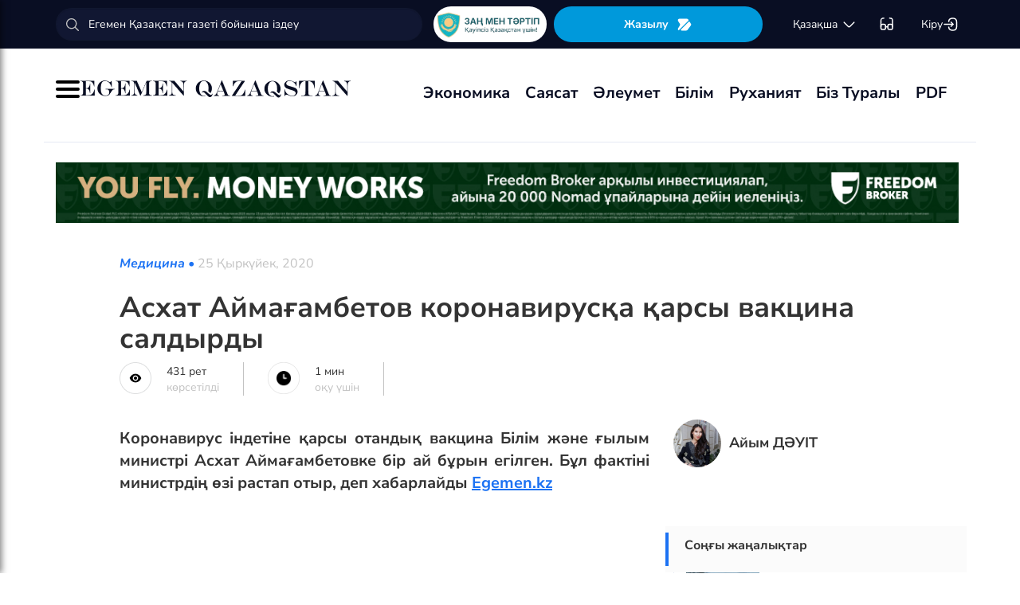

--- FILE ---
content_type: text/html; charset=UTF-8
request_url: https://egemen.kz/article/250100-askhat-aymaghambetov-koronavirusqa-qarsy-vaktsina-saldyrdy
body_size: 132949
content:
<!DOCTYPE html>
<html lang="kk-KK">
<head>
    
    <script>
        document.cookie = "_mauthtoken=true";
    </script>
    <meta charset="UTF-8">
    <meta name="viewport" content="width=device-width, initial-scale=1">

    <meta name="csrf-token" content="HF0bHxiCg6UkzPWsxglOI72yxRE0aWTF08WHYxeh">

    
    <style>
        .modal-dialog {
            display: flex;
            align-items: center;
            justify-content: center;
            height: 100%;
        }
        .modal-header {
            padding: 15px;
            border-bottom: 1px solid #e5e5e5;
            display: flex;
            justify-content: space-between;
        }
        .modal-title {
            margin-bottom: 0 !important;
            font-weight: 600;
            width: 100% !important;
            margin-right: 10px !important;
        }
        .modal-backdrop {
            opacity: 0.5;
        }
        /*.left-banner {*/
        /*    display: none;*/
        /*    width: 150px;*/
        /*    height: 1000px;*/
        /*    position: absolute;*/
        /*    top: 119px;*/
        /*    left: 150px;*/
        /*}*/

        /*.right-banner {*/
        /*    display: none;*/
        /*    width: 150px;*/
        /*    height: 1000px;*/
        /*    position: absolute;*/
        /*    top: 119px;*/
        /*    right: 160px;*/
        /*}*/

        /*@media (max-width: 768px) {*/
        /*    .left-banner {*/
        /*        display: none;*/
        /*    }*/

        /*    .right-banner {*/
        /*        display: none;*/
        /*    }*/
        /*}*/

        /*@media (min-width: 1800px) {*/
        /*    .left-banner {*/
        /*        display: block;*/
        /*    }*/

        /*    .right-banner {*/
        /*        display: block;*/
        /*    }*/
        /*}*/
    </style>

    <title>Асхат Аймағамбетовке коронавирусқа қарсы отандық вакцина бір ай бұрын егілген - 25 Қыркүйек, 2020</title>
    <link rel="amphtml" href="https://egemen.kz/amp/article/250100-askhat-aymaghambetov-koronavirusqa-qarsy-vaktsina-saldyrdy">
    <link rel="canonical" href="https://egemen.kz/article/250100-askhat-aymaghambetov-koronavirusqa-qarsy-vaktsina-saldyrdy">
    <meta name="description" content="Білім және ғылым министрі Асхат Аймағамбетовке коронавирусқа қарсы отандық вакцина бір ай бұрын егілген. Бұл фактіні министрдің өзі растап отыр, деп хабарлайды Egemen.kz"/>
    <meta name="keywords" content=""/>
    <meta property="og:title" content="Асхат Аймағамбетов коронавирусқа қарсы вакцина салдырды"/>
    <meta property="og:description" content="Білім және ғылым министрі Асхат Аймағамбетовке коронавирусқа қарсы отандық вакцина бір ай бұрын егілген. Бұл фактіні министрдің өзі растап отыр, деп хабарлайды Egemen.kz"/>
    <meta property="og:url" content="https://egemen.kz/article/250100-askhat-aymaghambetov-koronavirusqa-qarsy-vaktsina-saldyrdy"/>
    <meta property="og:image" content="https://egemen.kz/img/default_egemen.jpg?width=1300&height=700"/>
    <meta property="og:image:type" content="image/jpeg"/>
    <meta property="og:image:width" content="1200"/>
    <meta property="og:image:height" content="630"/>
    <meta name="twitter:card" content="summary_large_image">
    <meta property="twitter:site" content="@egemenkz">
    <meta name="twitter:url" content="https://egemen.kz/article/250100-askhat-aymaghambetov-koronavirusqa-qarsy-vaktsina-saldyrdy">
    <meta name="twitter:title" content="Асхат Аймағамбетов коронавирусқа қарсы вакцина салдырды">
    <meta name="twitter:description" content="Білім және ғылым министрі Асхат Аймағамбетовке коронавирусқа қарсы отандық вакцина бір ай бұрын егілген. Бұл фактіні министрдің өзі растап отыр, деп хабарлайды Egemen.kz">
    <meta property="twitter:url" content="https://egemen.kz/article/250100-askhat-aymaghambetov-koronavirusqa-qarsy-vaktsina-saldyrdy"/>
    <meta name="twitter:image" content="https://egemen.kz/img/default_egemen.jpg?width=600&height=315">
    

    <meta property="vk:url" content="https://egemen.kz/article/250100-askhat-aymaghambetov-koronavirusqa-qarsy-vaktsina-saldyrdy">
    <meta property="vk:description" content="Білім және ғылым министрі Асхат Аймағамбетовке коронавирусқа қарсы отандық вакцина бір ай бұрын егілген. Бұл фактіні министрдің өзі растап отыр, деп хабарлайды Egemen.kz">

    <link rel="image_src" href="https://egemen.kz/img/default_egemen.jpg?width=600&height=315"/>

    <meta property="aiturec:title" content="Асхат Аймағамбетов коронавирусқа қарсы вакцина салдырды">
    <meta property="aiturec:description" content="Білім және ғылым министрі Асхат Аймағамбетовке коронавирусқа қарсы отандық вакцина бір ай бұрын егілген. Бұл фактіні министрдің өзі растап отыр, деп хабарлайды Egemen.kz">
    <meta property="aiturec:item_id" content="250100">
    <meta property="aiturec:is_article" content="true">
    <meta property="aiturec:image" content="https://egemen.kz/img/default_egemen.jpg">
    <meta property="aiturec:datetime" content="2020-09-25 17:10:00">

















    




    <link rel="apple-touch-icon" sizes="180x180" href="/apple-touch-icon.png">
    <link rel="icon" type="image/png" sizes="32x32" href="/favicon-32x32.png">
    <link rel="icon" type="image/png" sizes="16x16" href="/favicon-16x16.png">
    <link rel="manifest" href="/site.webmanifest">
    <link rel="mask-icon" href="/safari-pinned-tab.svg" color="#5bbad5">
    <meta name="msapplication-TileColor" content="#da532c">
    <meta name="theme-color" content="#ffffff">
    <meta name="msapplication-TileImage" content="/img/icons/favicon.png">
    <meta name="msapplication-TileColor" content="#00aba9">

    <link rel="stylesheet"  href="/css/libs.min.css?v=12">
    
    <link rel="stylesheet" href="/css/main-ar.css?v=45">



    
    

    <link rel="stylesheet" href="/custom/css/main-ar.css?v=164">
    <link rel="stylesheet" href="/custom/css/lightgallery.css">
    <link rel="stylesheet" href="/custom/css/lightgallery.min.css">
    <script charset="UTF-8" src="//cdn.sendpulse.com/js/push/d1192fddab8d26b807516154af32b7cf_1.js" async></script>

    <link rel="stylesheet" href="https://cdnjs.cloudflare.com/ajax/libs/font-awesome/5.9.0/css/all.min.css" integrity="sha512-q3eWabyZPc1XTCmF+8/LuE1ozpg5xxn7iO89yfSOd5/oKvyqLngoNGsx8jq92Y8eXJ/IRxQbEC+FGSYxtk2oiw==" crossorigin="anonymous" referrerpolicy="no-referrer" />

    <style>
        body {
            top: 0 !important;
        }
        .goog-text-highlight {
            background-color: transparent !important;
            box-shadow: none !important;
        }
        .skiptranslate {
            display: none !important;
            height: 0 !important;
        }
        .language__img {
            cursor: pointer;
        }

        @media (min-width: 768px) {
            .collapse.dont-collapse-sm {
                display: block;
                height: auto !important;
                visibility: visible;
            }
        }

        .most-read-nav {
            flex-direction: column;
            gap: 15px;
            align-items: center;
        }

        @media (min-width: 768px) {
            .most-read-nav {
                flex-direction: row;
            }
        }

        /*.bg-image {
            position: relative;
            overflow: hidden;

            &::before {
                background-image: url("/img/nauriz.jpg");
                background-repeat: no-repeat;
                background-position: center top;
                background-size: cover;
                content: '';
                height: 100%;
                left: 0;
                position: fixed;
                top: 0;
                width: 100%;
                will-change: transform;
                z-index: -1;
            }
        }*/
    </style>


    

    <script src="https://cdn.onesignal.com/sdks/OneSignalSDK.js" async=""></script>
    <script>
        window.OneSignal = window.OneSignal || [];
        OneSignal.push(function() {
            OneSignal.init({
                appId: "7fabec8d-deee-4543-97a9-c9faeeb774e6",
                promptOptions:{
                    actionMessage: "Мы хотели бы показать вам уведомления о последних новостях и обновлениях.",
                    acceptButtonText: "РАЗРЕШИТЬ",
                    cancelButtonText: "НЕТ, СПАСИБО"
                }
            });
        });
    </script>
    <script>
        function setCookie(name,value,days) {
            var expires = "";
            if (days) {
                var date = new Date();
                date.setTime(date.getTime() + (days*24*60*60*1000));
                expires = "; expires=" + date.toUTCString();
            }
            document.cookie = name + "=" + (value || "")  + expires + "; path=/";
        }
        function getCookie(name) {
            var nameEQ = name + "=";
            var ca = document.cookie.split(';');
            for(var i=0;i < ca.length;i++) {
                var c = ca[i];
                while (c.charAt(0)==' ') c = c.substring(1,c.length);
                if (c.indexOf(nameEQ) == 0) return c.substring(nameEQ.length,c.length);
            }
            return null;
        }
    </script>
    
</head>
<body id="" >
<div id="google_translate_element" style=""></div>
<!--LiveInternet counter-->
    <script>
        new Image().src = "https://counter.yadro.ru/hit?r"+
        escape(document.referrer)+((typeof(screen)=="undefined")?"":
        ";s"+screen.width+""+screen.height+""+(screen.colorDepth?
        screen.colorDepth:screen.pixelDepth))+";u"+escape(document.URL)+
        ";h"+escape(document.title.substring(0,150))+
        ";"+Math.random();
    </script>
    <!--/LiveInternet-->
<style>
    a {
        color: inherit;
    }
</style>
<div class="header" style="">
    <div class="hidden-sm hidden-xs header_top" style="">
        <div class="container">
            <div class="heder_top_block">
                <script type="application/ld+json">
                    {
                      "@context": "https://schema.org",
                      "@type": "Organization",
                      "url": "https://egemen.kz",
                      "logo": "https://egemen.kz/img/logo/logo.png"
                    }
                </script>
                <div class="main-search" style="
    display: flex;
    align-items: center;
">
                    <form action="/search">
                        <input class="form-control" name="q" type="text"
                               placeholder="Егемен Қазақстан газеті бойынша іздеу" style="
    max-width: 100%;
    width: 100%;
    min-width: 460px;
">

                    </form>
                </div>
                <!--------------->
                <a href="https://egemen.kz/tag/zanh-men-tartip">
                <img src="/img/logo/logozan.png" alt="Egemen magazine" style="    max-width: 177px;
    height: 45px;
    background: white;
    border-radius: 25px;
    
    margin-right: 5px;
                ">
                </a>
                <a href="/list" class="foot_btn zhaz-btn header_zh" style="height: min-content;
  
    padding: 12px;">Жазылу
                    <svg xmlns="http://www.w3.org/2000/svg" width="20" height="21" viewBox="0 0 20 21" fill="none">
                        <path
                            d="M14.9 6.08698L3.26666 17.7203C2.90833 18.0786 2.30833 18.0453 2.01666 17.637C1.59999 17.062 1.51666 16.262 1.94999 15.5703L4.24999 11.8786C4.55833 11.387 4.55833 10.587 4.24999 10.0953L1.94999 6.40365C1.17499 5.17031 2.06666 3.57031 3.51666 3.57031H13.0583C13.625 3.57031 14.325 3.96198 14.625 4.43698L15.0167 5.05365C15.2167 5.38698 15.175 5.81198 14.9 6.08698Z"
                            fill="white"></path>
                        <path
                            d="M18.0252 11.9123L13.7086 17.6623C13.4086 18.0706 12.7419 18.404 12.2252 18.404H6.25855C5.51688 18.404 5.14188 17.504 5.66688 16.979L15.2669 7.3873C15.6419 7.0123 16.2835 7.07897 16.5669 7.5373L18.1085 10.0123C18.4419 10.5456 18.4085 11.404 18.0252 11.9123Z"
                            fill="white"></path>
                    </svg>
                </a>
                <!--------------->
                <div class="lan_top">

                    <div><span class="dropdown lang-b" style="display: flex; align-items: center;">
                                <a href="#" class="dropdown-toggle kazaksha" data-toggle="dropdown">қaзaқшa <svg
                                        width="19" height="19" viewBox="0 0 19 19" fill="none"
                                        xmlns="http://www.w3.org/2000/svg">
                                                                <path
                                                                    d="M15.77 7.08545L10.6083 12.2471C9.99873 12.8567 9.00123 12.8567 8.39165 12.2471L3.22998 7.08545"
                                                                    stroke="white" stroke-width="1.5"
                                                                    stroke-miterlimit="10" stroke-linecap="round"
                                                                    stroke-linejoin="round"/>
                                                                </svg>
                                                                </a>
                        <ul class="dropdown-menu">

                                <li><a data-google-lang="kk"
                                       href="https://egemen.kz/article/250100-askhat-aymaghambetov-koronavirusqa-qarsy-vaktsina-saldyrdy"><span
                                            id="lang_type">қaзaқшa</span></a></li>
                                <li><a href="http://lat.egemen.kz/article/250100-askhat-aymaghambetov-koronavirusqa-qarsy-vaktsina-saldyrdy">qazaqsha</a></li>
                                <li><a href="https://www.kazpravda.kz/" rel="nofollow"><span
                                            id="lang_type_ru">русcкий</span></a></li>
                                <li><a href="https://ar.egemen.kz/article/250100-askhat-aymaghambetov-koronavirusqa-qarsy-vaktsina-saldyrdy">قازاقشا </a></li>
                                <li><a id="en-lang" href="#" data-google-lang="en">english</a></li>

                        </ul></span>
                    </div>
                </div>
                <!------------------->
                <div class="ocki">
                    <!-- <a nofollow href="#"><i class="icons ic-lang"></i></a> -->
                    <a class="bvi-open" href="#">
                        <svg  style="margin-top:5px;" xmlns="http://www.w3.org/2000/svg" width="18" height="18" viewBox="0 0 18 18" fill="none"
                             style="&#10;">
                            <path d="M7.2915 12.7605H10.2082" stroke="white" stroke-width="1.5" stroke-linecap="round"
                                  stroke-linejoin="round"/>
                            <path d="M1.4585 12.7605V5.46883C1.4585 2.55216 2.18766 1.823 5.10433 1.823" stroke="white"
                                  stroke-width="1.5" stroke-linecap="round" stroke-linejoin="round"/>
                            <path d="M16.0418 12.7605V5.46883C16.0418 2.55216 15.3127 1.823 12.396 1.823" stroke="white"
                                  stroke-width="1.5" stroke-linecap="round" stroke-linejoin="round"/>
                            <path
                                d="M7.29183 11.601V14C7.29183 15.4583 6.7085 16.0416 5.25016 16.0416H3.50016C2.04183 16.0416 1.4585 15.4583 1.4585 14V11.601C1.4585 10.1427 2.04183 9.55933 3.50016 9.55933H5.25016C6.7085 9.55933 7.29183 10.1427 7.29183 11.601Z"
                                stroke="white" stroke-width="1.5" stroke-linecap="round" stroke-linejoin="round"/>
                            <path
                                d="M16.0418 11.601V14C16.0418 15.4583 15.4585 16.0416 14.0002 16.0416H12.2502C10.7918 16.0416 10.2085 15.4583 10.2085 14V11.601C10.2085 10.1427 10.7918 9.55933 12.2502 9.55933H14.0002C15.4585 9.55933 16.0418 10.1427 16.0418 11.601Z"
                                stroke="white" stroke-width="1.5" stroke-linecap="round" stroke-linejoin="round"/>
                        </svg>
                    </a>
                </div>
                <!------------->
                <div class="-dropdown dropdown adm">
                    <button class="btn btn-secondary dropdown-toggle" type="button" id="dropdownMenuButton"
                            data-toggle="dropdown" aria-haspopup="true" aria-expanded="false">

                                                    Кіру
                                                <svg width="20" height="19" viewBox="0 0 20 19" fill="none" xmlns="http://www.w3.org/2000/svg">
                            <path
                                d="M7.5459 5.98494C7.79132 3.13494 9.2559 1.97119 12.4621 1.97119H12.5651C16.1038 1.97119 17.5209 3.38828 17.5209 6.92702V12.0887C17.5209 15.6274 16.1038 17.0445 12.5651 17.0445H12.4621C9.27965 17.0445 7.81507 15.8966 7.55382 13.0941"
                                stroke="white" stroke-width="1.5" stroke-linecap="round" stroke-linejoin="round"/>
                            <path d="M2.0835 9.5H12.2802" stroke="white" stroke-width="1.5" stroke-linecap="round"
                                  stroke-linejoin="round"/>
                            <path d="M10.5146 6.8479L13.1667 9.49998L10.5146 12.1521" stroke="white" stroke-width="1.5"
                                  stroke-linecap="round" stroke-linejoin="round"/>
                        </svg>

                    </button>
                    <div class="dropdown-menu" aria-labelledby="dropdownMenuButton">
                                                    <a class="dropdown-item" href="/subscribe/login">Кіру</a>
                                                <a class="dropdown-item" href="/list">Жазылымдар</a>
                        <form action="/logout" id="logoutForm" method="POST">
                            <input type="hidden" name="_token" value="HF0bHxiCg6UkzPWsxglOI72yxRE0aWTF08WHYxeh">                            <a class="-text-red dropdown-item" href="#"
                               onclick="document.getElementById('logoutForm').submit()">Шығу</a>
                        </form>
                    </div>
                </div>
            </div>
        </div>
    </div>
    <div class="hidden-sm hidden-xs container" style="display:none;">
        <div class="left-top-head">
            <div class="logo-s">
                <div>
                    <a href="/">
                        <img alt="Egemen logo" class="head-logo" src="/img/logo/logo.png">
                    </a>
                </div>
                <script type="application/ld+json">
                    {
                      "@context": "https://schema.org",
                      "@type": "Organization",
                      "url": "https://egemen.kz",
                      "logo": "https://egemen.kz/img/logo/logo.png"
                    }
                </script>
                <div class="main-search" style="display:none;">
                    <form action="/search">
                        <input class="form-control" name="q" type="text"
                               placeholder="Егемен Қазақстан газеті бойынша іздеу">
                    </form>
                </div>
            </div>
            <div class="bottom-l-head">
                <div class="main-menu">
                    <ul>
                        <li class="main_menu_link has-submenu2"><a
                                 href="/tag/ekonomika">Экономика
                              
                            </a>
                            
                        </li>
                         <li class="main_menu_link has-submenu2"><a
                                 href="/tag/sayasat">Саясат
                              
                            </a>
                          
                        </li>

                                                                    <li class="main_menu_link"><a target="_blank" href="/tag/qogham" style="text-transform: math-auto !important;">Әлеумет</a></li>
                        <li class="main_menu_link"><a target="_blank" href="/tag/bilim" style="text-transform: math-auto !important;">Білім</a></li>

                        <li class="main_menu_link"><a target="_blank" href="/tag/rukhaniyat" style="text-transform: math-auto !important;">Руханият</a></li>

                        <li class="main_menu_link"><a target="_blank" href="/page/biz-turaly" style="text-transform: math-auto !important;">Біз туралы</a></li>
                        <li class="main_menu_link"><a target="_blank" href="/list">PDF</a></li>
                        <!-- <li><a  href="/news">Жаңалық</a></li>
                        <li><a  href="/articles">Мақала</a></li>
                        <li><a  href="/photo-news">Фото</a></li>
                        <li><a  href="/tag/infografika">Инфографика</a></li>
                        <li><a  href="/video-news">Видео</a></li>
                        <li><a  target="_blank" href="/list">PDF</a></li> -->
                        
                        
                        
                        
                        
                        
                        
                        
                        
                        
                        
                        
                        
                        
                        
                        
                        
                        
                        
                        
                        
                        
                        
                        
                        
                        
                    </ul>
                </div>

                
                

            </div>
        </div>
        <div class="rigth-top-head" style="display:none;">
            <div class="right-box-t">
                <div class="-subs-newspaper">
                    <a href="/list">
                        <img src="/img/mini-gazet.png" alt="Egemen magazine">
                        <div class="-info">
                            <p>Жазылу</p>
                        </div>
                    </a>
                </div>
                <div class="new-mag">
                    
                </div>
                <div>
                    <a nofollow href="#"><i class="icons ic-lang"></i></a>
                    <a class="bvi-open" href="#"><i class="icons ic-ese"></i></a>
                </div>
                <div class="-dropdown dropdown">
                    <button class="btn btn-secondary dropdown-toggle" type="button" id="dropdownMenuButton"
                            data-toggle="dropdown" aria-haspopup="true" aria-expanded="false">
                        <svg width="13" height="16" viewBox="0 0 13 16" fill="none" xmlns="http://www.w3.org/2000/svg">
                            <circle cx="6.71856" cy="4.85202" r="3.18535" stroke="#151515" stroke-width="1.5"
                                    stroke-linecap="round" stroke-linejoin="round"/>
                            <path fill-rule="evenodd" clip-rule="evenodd"
                                  d="M1.66603 12.4676C1.66517 12.2437 1.71525 12.0225 1.81248 11.8207C2.11759 11.2105 2.978 10.8871 3.69196 10.7407C4.20687 10.6308 4.72889 10.5574 5.25413 10.521C6.22657 10.4356 7.20464 10.4356 8.17709 10.521C8.70228 10.5578 9.22427 10.6312 9.73925 10.7407C10.4532 10.8871 11.3136 11.18 11.6187 11.8207C11.8143 12.2319 11.8143 12.7093 11.6187 13.1205C11.3136 13.7613 10.4532 14.0542 9.73925 14.1945C9.22495 14.3089 8.70274 14.3844 8.17709 14.4203C7.38559 14.4874 6.59041 14.4996 5.79722 14.4569C5.61416 14.4569 5.43719 14.4569 5.25413 14.4203C4.73044 14.3849 4.21023 14.3094 3.69806 14.1945C2.978 14.0542 2.12369 13.7613 1.81248 13.1205C1.71575 12.9165 1.66572 12.6934 1.66603 12.4676Z"
                                  stroke="#151515" stroke-width="1.5" stroke-linecap="round" stroke-linejoin="round"/>
                        </svg>
                                                    Кіру
                                            </button>
                    <div class="dropdown-menu" aria-labelledby="dropdownMenuButton">
                                                    <a class="dropdown-item" href="/subscribe/login">Кіру</a>
                                                <a class="dropdown-item" href="/list">Жазылымдар</a>
                        <form action="/logout" id="logoutForm" method="POST">
                            <input type="hidden" name="_token" value="HF0bHxiCg6UkzPWsxglOI72yxRE0aWTF08WHYxeh">                            <a class="-text-red dropdown-item" href="#"
                               onclick="document.getElementById('logoutForm').submit()">Шығу</a>
                        </form>
                    </div>
                </div>
            </div>
            <div class="right-box-b">
                                <div class="curs-v">

                    

                    
                    
                    
                    
                    

                    


                </div>

                <div><span class="dropdown lang-b" style="display: flex; align-items: center;"><i
                            class="icons ic-down"></i>
                                <a href="#" class="dropdown-toggle" data-toggle="dropdown">қaзaқшa</a>
                        <ul class="dropdown-menu">

                                <li><a data-google-lang="kk"
                                       href="https://egemen.kz/article/250100-askhat-aymaghambetov-koronavirusqa-qarsy-vaktsina-saldyrdy"><span
                                            id="lang_type">қaзaқшa</span></a></li>
                                <li><a href="http://lat.egemen.kz/article/250100-askhat-aymaghambetov-koronavirusqa-qarsy-vaktsina-saldyrdy">qazaqsha</a></li>
                                <li><a href="https://www.kazpravda.kz/" rel="nofollow"><span
                                            id="lang_type_ru">русcкий</span></a></li>
                                <li><a href="https://ar.egemen.kz/article/250100-askhat-aymaghambetov-koronavirusqa-qarsy-vaktsina-saldyrdy">قازاقشا </a></li>
                                <li><a id="en-lang" href="#" data-google-lang="en">english</a></li>

                        </ul></span>
                </div>
            </div>
        </div>
    </div>
    <div class="hidden-sm hidden-xs header_bottom" style="">
        <div class="container head_bot" style="    justify-content: space-between;">
             <div class="header_banner" style="
    display: flex;
    align-items: center;
    gap: 15px;
"><div class="my-burger" id="myBurger" style="">
    <span></span>
    <span></span>
    <span></span>
  </div>
                <a href="/">
                    <img src="/img/foot_eg_banner.png" alt="Egemen">
                </a>
            </div>
            <div class="bottom-l-head">
               <div class="main-menu">
                            <ul>
                                <li class="main_menu_link has-submenu2"><a
                                 href="/tag/ekonomika">Экономика
                              
                            </a>
                            
                        </li>
                         <li class="main_menu_link has-submenu2"><a
                                 href="/tag/sayasat">Саясат
                              
                            </a>
                          
                        </li>

                                                                    <li class="main_menu_link"><a target="_blank" href="/tag/qogham" style="text-transform: math-auto !important;">Әлеумет</a></li>
                        <li class="main_menu_link"><a target="_blank" href="/tag/bilim" style="text-transform: math-auto !important;">Білім</a></li>

                        <li class="main_menu_link"><a target="_blank" href="/tag/rukhaniyat" style="text-transform: math-auto !important;">Руханият</a></li>

                        <li class="main_menu_link"><a target="_blank" href="/page/biz-turaly" style="text-transform: math-auto !important;">Біз туралы</a></li>
                        <li class="main_menu_link"><a target="_blank" href="/list">PDF</a></li>
                                <!-- <li><a  href="/news">Жаңалық</a></li>
                                <li><a  href="/articles">Мақала</a></li>
                                <li><a  href="/photo-news">Фото</a></li>
                                <li><a  href="/tag/infografika">Инфографика</a></li>
                                <li><a  href="/video-news">Видео</a></li>
                                <li><a  target="_blank" href="/list">PDF</a></li> -->
                                
                                
                                
                                
                                
                                
                                
                                
                                
                                
                                
                                
                                
                                
                                
                                
                                
                                
                                
                                
                                
                                
                                
                                
                                
                                
                            </ul>
                        </div>


            </div>
            <div class="header_banner_kaz" style="display:none;">
                <a href="https://egemen.kz/tag/ata-zanh">
                    <img src="/img/logo/logo4.png" alt="Ата заң" style="max-width: 90px;">
                </a>
            </div>

        </div>
    </div>
    <div class="container-fluid">
        <div class="row">

            <div class="visible-sm visible-xs container">
                <div class="clearfix">
                    <div class="pull-left"><i class="icons ic-menu"></i><a href="/"><img class="head-logo"
                                                                                         src="/img/logo/logo.png"
                                                                                         alt="Egemen logo"></a></div>
                    <div class="pull-right">
                        <a nofollow href="#"><i class="icons ic-search"></i></a>
                        <a nofollow href="#" class="bvi-open"><i class="icons ic-ese"></i></a>
                        <a nofollow href="#"><i class="icons ic-lang"></i></a>
                    </div>
                    <div class="main-menu mob-menu">
                        <div class="-dropdown dropdown">
                            <button class="btn btn-secondary dropdown-toggle" type="button" id="dropdownMenuButton"
                                    data-toggle="dropdown" aria-haspopup="true" aria-expanded="false">
                                <svg width="13" height="16" viewBox="0 0 13 16" fill="none"
                                     xmlns="http://www.w3.org/2000/svg">
                                    <circle cx="6.71856" cy="4.85202" r="3.18535" stroke="#151515" stroke-width="1.5"
                                            stroke-linecap="round" stroke-linejoin="round"/>
                                    <path fill-rule="evenodd" clip-rule="evenodd"
                                          d="M1.66603 12.4676C1.66517 12.2437 1.71525 12.0225 1.81248 11.8207C2.11759 11.2105 2.978 10.8871 3.69196 10.7407C4.20687 10.6308 4.72889 10.5574 5.25413 10.521C6.22657 10.4356 7.20464 10.4356 8.17709 10.521C8.70228 10.5578 9.22427 10.6312 9.73925 10.7407C10.4532 10.8871 11.3136 11.18 11.6187 11.8207C11.8143 12.2319 11.8143 12.7093 11.6187 13.1205C11.3136 13.7613 10.4532 14.0542 9.73925 14.1945C9.22495 14.3089 8.70274 14.3844 8.17709 14.4203C7.38559 14.4874 6.59041 14.4996 5.79722 14.4569C5.61416 14.4569 5.43719 14.4569 5.25413 14.4203C4.73044 14.3849 4.21023 14.3094 3.69806 14.1945C2.978 14.0542 2.12369 13.7613 1.81248 13.1205C1.71575 12.9165 1.66572 12.6934 1.66603 12.4676Z"
                                          stroke="#151515" stroke-width="1.5" stroke-linecap="round"
                                          stroke-linejoin="round"/>
                                </svg>
                                                                    Кіру
                                                            </button>
                            <div class="dropdown-menu" aria-labelledby="dropdownMenuButton">
                                                                    <a class="dropdown-item" href="/subscribe/login">Кіру</a>
                                                                <a class="dropdown-item" href="/list">Жазылымдар</a>
                                <form action="/logout" id="logoutForm" method="POST">
                                    <input type="hidden" name="_token" value="HF0bHxiCg6UkzPWsxglOI72yxRE0aWTF08WHYxeh">                                    <a class="-text-red dropdown-item" href="#"
                                       onclick="document.getElementById('logoutForm').submit()">Шығу</a>
                                </form>
                            </div>
                        </div>
                        <ul>
                              <li ><a
                                 href="/tag/ekonomika">Экономика
                              
                            </a>
                            
                        </li>
                         <li ><a
                                 href="/tag/sayasat">Саясат
                              
                            </a>
                          
                        </li>

                                                                    <li ><a target="_blank" href="/tag/qogham" style="text-transform: math-auto !important;">Әлеумет</a></li>
                        <li ><a target="_blank" href="/tag/bilim" style="text-transform: math-auto !important;">Білім</a></li>

                        <li ><a target="_blank" href="/tag/rukhaniyat" style="text-transform: math-auto !important;">Руханият</a></li>
 <li><a  href="/video-news">Видео</a></li>
                                <li><a  href="/photo-news">Фото</a></li>
                        <li ><a target="_blank" href="/page/biz-turaly" style="text-transform: math-auto !important;">Біз туралы</a></li>
                        <li ><a target="_blank" href="/list">PDF</a></li>

                        </ul>
                        <ul class="pod-menu" style="display:none;">

                            
                            
                                <li><a  href="/page/redaktsiya" >Редакция</a>
                                </li>

                            
                                <li><a  href="/tag/infografika"
                                       >Инфографика</a>
                                </li>

                            
                                <li><a  href="/page/gazet-tarikhy" >Газет тарихы</a>
                                </li>

                            
                                <li><a  href="/page/baylanys" >Байланыс</a>
                                </li>

                            
                                <li><a  href="/page/qupiyalylyq-sayasaty" >Құпиялылық саясаты</a>
                                </li>

                            
                                <li><a  href="/page/qoldanu-eredgeleri" >Қолдану ережелері</a>
                                </li>

                            
                                <li><a  href="/page/zhauapkershilikten-bas-tartu" >Жауапкершіліктен бас тарту</a>
                                </li>

                            

                        </ul>
                        <div class="bottam-menu">
                            <div class="pred-link">
                                <a target="_blank" href="https://itunes.apple.com/us/app/%D0%B5%D0%B3%D0%B5%D0%BC%D0%B5%D0%BD-%D2%9B%D0%B0%D0%B7%D0%B0%D2%9B%D1%81%D1%82%D0%B0%D0%BD/id1200777671?mt=8"><i
                                        class="icons ic-app"
                                        style="background-image: url('/img/icons/icon5.png')"></i><span>App Store</span></a>
                                <a target="_blank" href="https://play.google.com/store/apps/details?id=com.bugingroup.egemen"><i
                                        class="icons ic-andr" style="background-image: url('/img/icons/icon6.png')"></i><span>Play Market</span></a>
                            </div>
                            <div class="icons-social">
                                <a target="_blank" href="https://www.facebook.com/egemenkz/"><i
                                        class="icons ic-fb"
                                        style="background-image: url('/img/icons/ic-fb.png')"></i></a>
                                <a target="_blank" href="https://vk.com/egemenkaz"><i
                                        class="icons ic-vk"
                                        style="background-image: url('/img/icons/ic-vk.png')"></i></a>
                                <a target="_blank" href="https://twitter.com/egemenkz"><i
                                        class="icons ic-tw"
                                        style="background-image: url('/img/icons/ic-tw.png')"></i></a>
                                <a target="_blank" href="https://t.me/egemenqazaqstan"><i
                                        class="icons ic-wh"
                                        style="background-image: url('/img/icons/ic-wh.png')"></i></a>
                                <a target="_blank" href="https://www.instagram.com/egemenkz/"><i
                                        class="icons ic-ins" style="background-image: url('/img/icons/ic-ins.png')"></i></a>
                                <a target="_blank" href="https://www.youtube.com/egementv"><i
                                        class="icons ic-youtobe"
                                        style="background-image: url('/img/icons/ic-ytb.png')"></i></a>
                            </div>
                        </div>
                    </div>
                </div>
                <div class="main-search mob-search">
                    <form action="/search">
                        <input class="form-control" name="q" type="text"
                               placeholder="Егемен Қазақстан газеті бойынша іздеу" >
                    </form>
                </div>
                <div class="text-center curs-v">



                    <div>
                            <span class="dropdown lang-b">
                                <i class="icons ic-down"></i><span class="dropdown-toggle" data-toggle="dropdown"
                                                                   aria-expanded="true">қaзaқшa</span>

                                <ul class="dropdown-menu">

                                    <li><a href="https://egemen.kz/article/250100-askhat-aymaghambetov-koronavirusqa-qarsy-vaktsina-saldyrdy"><span
                                                id="lang_type">қaзaқшa</span></a></li>
                                    <li><a href="http://lat.egemen.kz/article/250100-askhat-aymaghambetov-koronavirusqa-qarsy-vaktsina-saldyrdy">qazaqsha</a></li>
                                    <li><a href="https://www.kazpravda.kz/"><span
                                                id="lang_type_ru">русcкий</span></a></li>
                                    <li><a href="https://ar.egemen.kz/article/250100-askhat-aymaghambetov-koronavirusqa-qarsy-vaktsina-saldyrdy">قازاقشا </a></li>
                                    <li><a href="https://en.egemen.kz">english</a></li>

                                </ul>

                            </span>
                    </div>
                </div>

            </div>
        </div>
    </div>
</div>
<nav class="side-menu" id="sideMenu">
  <button class="menu-close-btn" id="menuCloseBtn">&times;</button>
  <h2>Мәзір</h2>
  <ul>
   <li ><a
                                 href="/tag/ekonomika">Экономика
                              
                            </a>
                            
                        </li>
                         <li ><a
                                 href="/tag/sayasat">Саясат
                              
                            </a>
                          
                        </li>

                                                                    <li ><a target="_blank" href="/tag/qogham" style="text-transform: math-auto !important;">Әлеумет</a></li>
                        <li ><a target="_blank" href="/tag/bilim" style="text-transform: math-auto !important;">Білім</a></li>

                        <li ><a target="_blank" href="/tag/rukhaniyat" style="text-transform: math-auto !important;">Руханият</a></li>
 <li><a  href="/video-news">Видео</a></li>
                                <li><a  href="/photo-news">Фото</a></li>
                        <li ><a target="_blank" href="/page/biz-turaly" style="text-transform: math-auto !important;">Біз туралы</a></li>
                        <li ><a target="_blank" href="/list">PDF</a></li>
  </ul>
</nav>
<script>
  const myBurger = document.getElementById('myBurger');
  const sideMenu = document.getElementById('sideMenu');
  const menuCloseBtn = document.getElementById('menuCloseBtn');

  myBurger.addEventListener('click', () => {
    sideMenu.classList.add('open');
  });

  menuCloseBtn.addEventListener('click', () => {
    sideMenu.classList.remove('open');
  });
</script>
<style>
    /* Кнопка-бургер */
.my-burger {
  width: 30px;
  height: 22px;
  position: relative;
  cursor: pointer;
}

.my-burger span {
  background: black;
  position: absolute;
  width: 100%;
  height: 4px;
  border-radius: 2px;
  left: 0;
  transition: 0.3s;
}

.my-burger span:nth-child(1) { top: 0; }
.my-burger span:nth-child(2) { top: 9px; }
.my-burger span:nth-child(3) { top: 18px; }

/* Боковое меню */
.side-menu {
  position: fixed;
  top: 0;
  left: -20%;
  width: 20%;
  height: 100%;
  background: #222;
  color: white;
  padding: 20px;
  box-shadow: 2px 0 8px rgba(0,0,0,0.5);
  transition: 0.3s;
  z-index: 1000;
  padding-left:45px;
}

.side-menu.open {
  left: 0;
}

/* Кнопка закрытия */
.menu-close-btn {
  background: none;
  border: none;
  color: #fff;
  font-size: 22px;
  cursor: pointer;
  position: absolute;
  top: 15px;
  right: 15px;
}

/* Ссылки внутри меню */
.side-menu ul {
  list-style: none;
  padding: 0;
  margin-top: 40px;
}

.side-menu ul li {
  margin-bottom: 15px;
}

/* Для адаптива */
@media (max-width: 768px) {
  .side-menu {
    width: 60%;
    left: -60%;
  }
  .side-menu.open {
    left: 0;
  }
}
    </style><div class="bg-image"></div>

            <div class="modal" id="subscribeModal" tabindex="-1" role="dialog" aria-labelledby="exampleModalCenterTitle" aria-hidden="true">
            <div class="modal-dialog vertical-align-center" role="document">
                <div class="modal-content">
                    <div class="modal-header">
                        <h5 class="modal-title" id="exampleModalLongTitle">Жазылу</h5>
                        <button type="button" class="close" data-dismiss="modal" aria-label="Close">
                            <span aria-hidden="true">&times;</span>
                        </button>
                    </div>
                    <div class="modal-body">
                        Материалдар мұрағатына өту үшін <a s href="/subscribe/plans">газеттің PDF нұсқасына</a> жазылуыңызды сұраймыз.
                    </div>
                    <div class="modal-footer">
                        <a class="btn btn-success" href="/subscribe/plans">Жазылу</a>
                        <button type="button" class="btn btn-danger" data-dismiss="modal">Жабу</button>
                    </div>
                </div>
            </div>
        </div>
    
    <div class="content">
        <div class="container-fluid">
            <div class="row">
                <div class="container">






                    
                                        <div class="section-rows">
                                                    <a  target="_blank" href="https://fbroker.kz/?utm_source=Egemen.kz&amp;utm_medium=banner&amp;utm_campaign=PR_2025" >
                                <img src="/media/2025/10/23/1200-px-80-px_1-100-3.jpg" alt="Баннер" title="Баннер" style="width: 100%;">
                            </a>
                                            </div>
                                        <article
                            role="main" itemscope itemtype="https://schema.org/NewsArticle" data-type="news" data-id="250100"
                            data-url="https://egemen.kz/article/250100-askhat-aymaghambetov-koronavirusqa-qarsy-vaktsina-saldyrdy"
                            data-title="Асхат Аймағамбетов коронавирусқа қарсы вакцина салдырды"
                            data-description="Білім және ғылым министрі Асхат Аймағамбетовке коронавирусқа қарсы отандық вакцина бір ай бұрын егілген. Бұл фактіні министрдің өзі растап отыр, деп хабарлайды Egemen.kz"
                            data-keywords=""
                            data-share="0"
                            class="white-block" >
                        <meta itemprop="mainEntityOfPage" content="https://egemen.kz/article/250100-askhat-aymaghambetov-koronavirusqa-qarsy-vaktsina-saldyrdy"/>
                        <meta itemprop="headline" content="Асхат Аймағамбетов коронавирусқа қарсы вакцина салдырды"/>
                        <meta itemprop="datePublished" content="2020-09-25 17:10:00"/>
                        <meta itemprop="dateModified" content="2020-09-25 17:10:00"/>
                        <meta itemprop="inLanguage" content="kk_KZ" />
                        <meta itemprop="genre" content="news" name="medium" />
                        <div itemprop="publisher" itemscope itemtype="https://schema.org/Organization">
                            <div itemprop="logo" itemscope itemtype="https://schema.org/ImageObject">
                                <meta itemprop="url" content="https://egemen.kz/img/logo/logo.png">
                                <meta itemprop="width" content="311">
                                <meta itemprop="height" content="46">
                            </div>
                            <meta itemprop="name" content="Egemen.kz">
                        </div>
                        <div itemprop="image" itemscope itemtype="https://schema.org/ImageObject">
                            <meta itemprop="url" content="https://egemen.kz/img/default_egemen.jpg">
                            <meta itemprop="width" content="1200">
                            <meta itemprop="height" content="630">
                        </div>
                        <div class="row section-rows">
                            <div class="col-md-12">
                                <div class="padding-80 asd">
                                    <p class="font-16" style="padding-top: 10px">
                                          <a class="item-news-s" href="/tag/meditsina">
                                    <span class="text-blue">Медицина •</span></a><span
                                                class="text-grey"> 25 Қыркүйек, 2020</span>
                                    </p>
                                    <p class="main-title"><h1 itemprop="headline" class="responsive_title" style="font-weight: 700;">Асхат Аймағамбетов коронавирусқа қарсы вакцина салдырды</h1></p>
                                    <div class="top-news" style="display: flex; align-items: center; flex-wrap: wrap; gap: 10px 20px;">
                                            <span class="count-view">
                                                <i class="icons ic-view" style="background-image: url(/img/icons/ic-view.png)"></i>
                                                <span class="item-i">
                                                    <span class="view-count">430</span> рет
                                                    <div class="d-block text-grey">көрсетілді</div>
                                                </span>
                                            </span>
                                            <span class="count-view">
                                                <i class="icons ic-view" style="background-image: url(/img/icons/svg/ic-clock-2.svg)"></i>
                                                <span class="item-i">
                                                    <span>1 мин</span>
                                                    <div class="d-block text-grey">оқу үшін</div>
                                                </span>
                                            </span>







                                        <span style="display: flex; align-items: center;">
                                                <a target="_blank"
                                                   href="https://www.facebook.com/sharer.php?u=https://egemen.kz/article/250100-askhat-aymaghambetov-koronavirusqa-qarsy-vaktsina-saldyrdy" rel="nofollow">
                                                    <i class="icons ic-fb"
                                                       style="background-image: url(/img/facebook.png)"></i>
                                                </a>
                                                <a target="_blank"
                                                   href="http://vk.com/share.php?url=https://egemen.kz/article/250100-askhat-aymaghambetov-koronavirusqa-qarsy-vaktsina-saldyrdy" rel="nofollow">
                                                    <i class="icons ic-vk"
                                                       style="background-image: url(/img/vk.png)"></i>
                                                </a>
                                                <a target="_blank"
                                                   href="https://twitter.com/share?url=https://egemen.kz/article/250100-askhat-aymaghambetov-koronavirusqa-qarsy-vaktsina-saldyrdy&text=Асхат Аймағамбетов коронавирусқа қарсы вакцина салдырды&via=egemenkz" rel="nofollow">
                                                    <i class="icons ic-tw"
                                                       style="background-image: url(/img/twitter.png)"></i>
                                                </a>
                                                <a target="_blank"
                                                   href="https://api.whatsapp.com/send?text=https://egemen.kz/article/250100-askhat-aymaghambetov-koronavirusqa-qarsy-vaktsina-saldyrdy" rel="nofollow">
                                                    <i class="icons ic-wh"
                                                       style="background-image: url(/img/whatsapp.png)"></i>
                                                </a>
                                                <a target="_blank" href="https://telegram.me/share/url?url=https://egemen.kz/article/250100-askhat-aymaghambetov-koronavirusqa-qarsy-vaktsina-saldyrdy&text=Асхат Аймағамбетов коронавирусқа қарсы вакцина салдырды" rel="nofollow">
                                                    <i class="icons ic-tg"
                                                       style="background-image: url(/img/icons/tg.png);"></i>
                                                </a>
                                             <a target="_blank" href="https://www.tiktok.com/@egemen_qazaqstan?_t=8Zpg9R2waHe&_r=1" rel="nofollow"><i
                                                         class="icons ic-tt"
                                                         style="background-image: url('/img/icons/ic-tiktok.svg')"></i></a>
                                            </span>

                                        


                                       
                                    </div>
                                </div>
                            </div>
                        </div>
                        <div class="row section-rows">
                            <div class="col-md-8">
                                <div class="padding-80">
                                    <div class="main-news font-24 linkNoWrap">

                                       

                                        <p><p style="text-align: justify;">Коронавирус індетіне қарсы отандық вакцина Білім және ғылым министрі Асхат Аймағамбетовке бір ай бұрын егілген. Бұл фактіні министрдің өзі растап отыр, деп хабарлайды <a href="/" target="_blank" rel="noopener noreferrer">Egemen.kz</a></p></p>
                                    </div>
                                </div>
                            </div>
                            <div itemprop="author" itemscope itemtype="https://schema.org/Person" class="col-md-3">
                                <meta itemprop="name" content="Айым ДӘУІТ">
                                <meta itemprop="url" content="https://egemen.kz/author/375-ayym-dauyt">

                                <a href="/author/375-ayym-dauyt">
                                    <div class="i-auth">
                                        <div class="img-auth">
                                            <img alt="Айым ДӘУІТ" class="img-100" src="/media/2020/07/20/aaa.jpg">
                                            <div itemprop="image" itemscope itemtype="https://schema.org/ImageObject">
                                                <meta itemprop="url" content="/media/2020/07/20/aaa.jpg">
                                                <meta itemprop="width" content="200">
                                                <meta itemprop="height" content="200">
                                            </div>
                                        </div>
                                        <div class="name-auth">
                                            <h4>Айым ДӘУІТ</h4>
                                            <div class="d-block"></div>
                                        </div>
                                    </div>
                                </a>
                            </div>
                        </div>
                        <div class="row section-rows">
                            <div class="col-md-8">
                                <div  itemprop="articleBody" class="main-news padding-80">

                                                                            <div>
                                            <img alt="Асхат Аймағамбетов коронавирусқа қарсы вакцина салдырды" src="/img/default_egemen.jpg">
                                        </div>
                                    
                                    <div>

                                        
                                            

                                            <div>
                                                <p style="text-align: justify;">"Күн сайын клиникалық зерттеулердің нәтижелерін алып тұрдым. Анализдердің нәтижелері мен вакцинаның тиімділігін көрген соң, отандық вакцинаны егу туралы шешім қабылдадым. Содан бері көп уақыт өтті. Өзімді жақсы сезінемін, ешқандай катаральды құбылыстар мен дене қызуы болған жоқ", деді Асхат Аймағамбетов.</p>
<p style="text-align: justify;">Министрдің айтуынша, ол КВИ вакцинасын жасаудың әр кезеңіне қатысқан.</p>
<p style="text-align: justify;">"Жұмыс істеген жылдар ішінде зерттеушілер қауіпті жұқпалы ауруларға қарсы көптеген препарат пен вакцинаны әзірлеп, қолданысқа енгізді. Олар еліміздің шегінен тыс жерлерге де жетіп, белсенді қолданылып келеді", деп мәлімдеді Білім министрі.</p>
<p style="text-align: justify;">Естеріңізге сала кетейік, осы жылдың 1 тамызында Дүниежүзілік денсаулық сақтау ұйымының сайтында кандидаттық вакцина ретінде биологиялық қауіпсіздік проблемалары ғылыми-зерттеу институтының екінші қазақстандық вакцинасы сәтті тіркелген еді.</p>
                                            </div>


                                        
                                        <div class="top-news social-links" style="display: none">
                                            
                                            <span>
                                            <a target="_blank"
                                               href="https://www.facebook.com/sharer.php?u=https://egemen.kz/article/250100-askhat-aymaghambetov-koronavirusqa-qarsy-vaktsina-saldyrdy">
                                                <i class="icons ic-fb"
                                                   style="background-image: url(/img/facebook.png)"></i>
                                            </a>
                                            <a target="_blank"
                                               href="http://vk.com/share.php?url=https://egemen.kz/article/250100-askhat-aymaghambetov-koronavirusqa-qarsy-vaktsina-saldyrdy">
                                                <i class="icons ic-vk"
                                                   style="background-image: url(/img/vk.png)"></i>
                                            </a>
                                            <a target="_blank"
                                               href="https://twitter.com/share?url=https://egemen.kz/article/250100-askhat-aymaghambetov-koronavirusqa-qarsy-vaktsina-saldyrdy&text=Асхат Аймағамбетовке коронавирусқа қарсы отандық вакцина бір ай бұрын егілген&via=egemenkz">
                                                <i class="icons ic-tw"
                                                   style="background-image: url(/img/twitter.png)"></i>
                                            </a>
                                            <a target="_blank"
                                               href="https://api.whatsapp.com/send?text=https://egemen.kz/article/250100-askhat-aymaghambetov-koronavirusqa-qarsy-vaktsina-saldyrdy">
                                                <i class="icons ic-wh"
                                                   style="background-image: url(/img/whatsapp.png)"></i>
                                            </a>


                                        </span>
                                        </div>
                                        <div class="news-footer-detail">
                                            <div class="mt-30">
                                                <a href="https://t.me/egemenqazaqstan" target="_blank" class="telegram-link">
                                                    Жаңалықтарды Telegram каналымыздан оқыңыз
                                                </a>
                                            </div>

                                            <div class="link-social">
                                                <div class="telegram">
                                                    <a href="https://t.me/egemenqazaqstan" target="_blank">
                                                        <i class="icons ic-tg"></i>
                                                    </a>
                                                    <a href="https://www.facebook.com/egemenkz/" target="_blank">
                                                        <i class="icons ic-tg ic-fb"></i>
                                                    </a>
                                                    <a href="https://www.instagram.com/egemenkz/" target="_blank">
                                                        <i class="icons ic-tg ic-ins"></i>
                                                    </a>
                                                    <a href="https://twitter.com/egemenkz" target="_blank">
                                                        <i class="icons ic-tg ic-tw"></i>
                                                    </a>
                                                    <a href="https://www.youtube.com/egementv" target="_blank">
                                                        <i class="icons ic-tg ic-youtube"></i>
                                                    </a>
                                                    <a href="https://www.tiktok.com/@egemen_qazaqstan?_t=8Zpg9R2waHe&amp;amp;_r=1" target="_blank">
                                                        <i class="icons ic-tg ic-tt"></i>
                                                    </a>
                                                    
                                                    <span>арнамызға жазылыңыз</span>
                                                </div>

                                                
                                                                                                <div class="link-tags">
                                                                                                        <a href="/last-news?tag=Асхат Аймағамбетов">Асхат Аймағамбетов</a>
                                                                                                        <a href="/last-news?tag=вакцина">вакцина</a>
                                                                                                        <a href="/last-news?tag=отандық">отандық</a>
                                                                                                    </div>

                                                
                                                
                                            </div>
                                        </div>



                                    </div>
                                </div>
                            </div>
                            <div class="col-md-4">

                                                                <div class="last-news-section -desktop">
                                    <div class="">
    <div class="title-block "><span>Соңғы жаңалықтар</span>
    </div>
</div>

<div class="last-news" >
        <div class="clearfix news-t">
                <div class="img-news">
            <a href="/article/404776-bogdanovich-muzdyghynda-qar-koshkini-qaupi-dgoghary">
                <img alt="Богданович мұздығында қар көшкіні қаупі жоғары" class="img-100" src="/media/2026/01/22/8c3444e4-0617-4b8e-90a0-46564735601e.jfif?width=100&height=100">
            </a>
        </div>
                <div class="text-news ">
            <p class="title-news"><a href="/article/404776-bogdanovich-muzdyghynda-qar-koshkini-qaupi-dgoghary">Богданович мұздығында қар көшкіні қаупі жоғары</a></p>
            <p class="time-news">
                <span>Оқиға •</span>
                <span class="text-grey">Бүгін, 22:36</span>
            </p>
        </div>
    </div>
        <div class="clearfix news-t">
                <div class="img-news">
            <a href="/article/404775-olimpiada-2026-fristayl-akrobatikadan-el-namysyn-kimder-qorghaydy">
                <img alt="Олимпиада-2026: Фристайл-акробатикадан ел намысын кімдер қорғайды?" class="img-100" src="/media/2026/01/22/lshaksh.jpg?width=100&height=100">
            </a>
        </div>
                <div class="text-news ">
            <p class="title-news"><a href="/article/404775-olimpiada-2026-fristayl-akrobatikadan-el-namysyn-kimder-qorghaydy">Олимпиада-2026: Фристайл-акробатикадан ел намысын кімдер қорғайды?</a></p>
            <p class="time-news">
                <span>Спорт •</span>
                <span class="text-grey">Бүгін, 21:57</span>
            </p>
        </div>
    </div>
        <div class="clearfix news-t">
                <div class="img-news">
            <a href="/article/404774-eki-oblys-aumaghyndaghy-avtodgol-dgabyldy">
                <img alt="Екі облыс аумағындағы автожол жабылды" class="img-100" src="/media/2026/01/22/image_750x_63591e8965981.jpg?width=100&height=100">
            </a>
        </div>
                <div class="text-news ">
            <p class="title-news"><a href="/article/404774-eki-oblys-aumaghyndaghy-avtodgol-dgabyldy">Екі облыс аумағындағы автожол жабылды</a></p>
            <p class="time-news">
                <span>Қоғам •</span>
                <span class="text-grey">Бүгін, 21:29</span>
            </p>
        </div>
    </div>
        <div class="clearfix news-t">
                <div class="img-news">
            <a href="/article/404773-23-qanhtarda-astanada-birinshi-auysym-oqushylary-qashyqtan-oqidy">
                <img alt="23 қаңтарда Астанада бірінші ауысым оқушылары қашықтан оқиды" class="img-100" src="/media/2026/01/22/2020_08_18_udalenka-2.jpg?width=100&height=100">
            </a>
        </div>
                <div class="text-news ">
            <p class="title-news"><a href="/article/404773-23-qanhtarda-astanada-birinshi-auysym-oqushylary-qashyqtan-oqidy">23 қаңтарда Астанада бірінші ауысым оқушылары қашықтан оқиды</a></p>
            <p class="time-news">
                <span>Елорда •</span>
                <span class="text-grey">Бүгін, 20:56</span>
            </p>
        </div>
    </div>
        <div class="clearfix news-t">
                <div class="img-news">
            <a href="/article/404772-tauelsizdik-urpaqtary-–-2025-grantynynh-dgenhimpazdary-marapattaldy">
                <img alt="«Тәуелсіздік ұрпақтары» – 2025 грантының жеңімпаздары марапатталды" class="img-100" src="/media/2026/01/22/gdeag.jpg?width=100&height=100">
            </a>
        </div>
                <div class="text-news ">
            <p class="title-news"><a href="/article/404772-tauelsizdik-urpaqtary-–-2025-grantynynh-dgenhimpazdary-marapattaldy">«Тәуелсіздік ұрпақтары» – 2025 грантының жеңімпаздары марапатталды</a></p>
            <p class="time-news">
                <span>Марапат •</span>
                <span class="text-grey">Бүгін, 20:26</span>
            </p>
        </div>
    </div>
        <div class="clearfix news-t">
                <div class="img-news">
            <a href="/article/404771-qazalyda-temirdgol-ustinen-otetin-aspaly-kopir-ashyldy">
                <img alt="Қазалыда теміржол үстінен өтетін аспалы көпір ашылды" class="img-100" src="/media/2026/01/22/nonog.jpg?width=100&height=100">
            </a>
        </div>
                <div class="text-news ">
            <p class="title-news"><a href="/article/404771-qazalyda-temirdgol-ustinen-otetin-aspaly-kopir-ashyldy">Қазалыда теміржол үстінен өтетін аспалы көпір ашылды</a></p>
            <p class="time-news">
                <span>Аймақтар •</span>
                <span class="text-grey">Бүгін, 19:59</span>
            </p>
        </div>
    </div>
        <div class="clearfix news-t">
                <div class="img-news">
            <a href="/article/404769-otanshyl-maman-dayarlaudy-basty-maqsat-sanaymyz">
                <img alt="Отаншыл маман даярлауды басты мақсат санаймыз" class="img-100" src="/media/2026/01/22/nsheghashg.jpg?width=100&height=100">
            </a>
        </div>
                <div class="text-news ">
            <p class="title-news"><a href="/article/404769-otanshyl-maman-dayarlaudy-basty-maqsat-sanaymyz">Отаншыл маман даярлауды басты мақсат санаймыз</a></p>
            <p class="time-news">
                <span>Пікір •</span>
                <span class="text-grey">Бүгін, 19:43</span>
            </p>
        </div>
    </div>
        <div class="clearfix news-t">
                <div class="img-news">
            <a href="/article/404770-memleket-basshysy-davosta-birqatar-kezdesu-otkizdi">
                <img alt="Мемлекет басшысы Давоста бірқатар кездесу өткізді" class="img-100" src="/media/2026/01/22/photo_2026-01-22_19-01-32.jpg?width=100&height=100">
            </a>
        </div>
                <div class="text-news ">
            <p class="title-news"><a href="/article/404770-memleket-basshysy-davosta-birqatar-kezdesu-otkizdi">Мемлекет басшысы Давоста бірқатар кездесу өткізді</a></p>
            <p class="time-news">
                <span>Президент •</span>
                <span class="text-grey">Бүгін, 19:21</span>
            </p>
        </div>
    </div>
        <div class="clearfix news-t">
                <div class="img-news">
            <a href="/article/404765-memleket-uninhizge-qulaq-assyn-eotinish-ke-qansha-khat-kelip-tusedi">
                <img alt="Мемлекет үніңізге құлақ ассын: eOtinish-ке қанша хат келіп түседі?" class="img-100" src="/media/2026/01/22/_gluster_2023_6_30_ac99cfdada2b9918e811f318b2024690_1280x720.jpg?width=100&height=100">
            </a>
        </div>
                <div class="text-news ">
            <p class="title-news"><a href="/article/404765-memleket-uninhizge-qulaq-assyn-eotinish-ke-qansha-khat-kelip-tusedi">Мемлекет үніңізге құлақ ассын: eOtinish-ке қанша хат келіп түседі?</a></p>
            <p class="time-news">
                <span>Қоғам •</span>
                <span class="text-grey">Бүгін, 18:56</span>
            </p>
        </div>
    </div>
        <div class="clearfix news-t">
                <div class="img-news">
            <a href="/article/404768-eki-el-basshylary-davosta-ne-dgoninde-anhgimelesti">
                <img alt="Екі ел басшылары Давоста не жөнінде әңгімелесті?" class="img-100" src="/media/2026/01/22/82140cff-496b-42fc-998e-2e42ff6c4624.jfif?width=100&height=100">
            </a>
        </div>
                <div class="text-news ">
            <p class="title-news"><a href="/article/404768-eki-el-basshylary-davosta-ne-dgoninde-anhgimelesti">Екі ел басшылары Давоста не жөнінде әңгімелесті?</a></p>
            <p class="time-news">
                <span>Президент •</span>
                <span class="text-grey">Бүгін, 18:38</span>
            </p>
        </div>
    </div>
        <div class="clearfix news-t">
                <div class="img-news">
            <a href="/article/404767-qostanay-qalasyndaghy-balalardynh-neshe-payyzy-aralas-mektepterde-bilim-alyp-dga">
                <img alt="Қостанай қаласындағы балалардың неше пайызы аралас мектептерде білім алып жатыр?" class="img-100" src="/media/2026/01/22/mektep-1.jpeg?width=100&height=100">
            </a>
        </div>
                <div class="text-news ">
            <p class="title-news"><a href="/article/404767-qostanay-qalasyndaghy-balalardynh-neshe-payyzy-aralas-mektepterde-bilim-alyp-dga">Қостанай қаласындағы балалардың неше пайызы аралас мектептерде білім алып жатыр?</a></p>
            <p class="time-news">
                <span>Білім •</span>
                <span class="text-grey">Бүгін, 18:11</span>
            </p>
        </div>
    </div>
        <div class="clearfix news-t">
                <div class="img-news">
            <a href="/article/404762-manhghystauda-ush-kolik-soqtyghysty-bir-adam-aurukhanagha-dgetkizildi">
                <img alt="Маңғыстауда үш көлік соқтығысты: Бір адам ауруханаға жеткізілді" class="img-100" src="/media/2026/01/22/dgol.jpg?width=100&height=100">
            </a>
        </div>
                <div class="text-news ">
            <p class="title-news"><a href="/article/404762-manhghystauda-ush-kolik-soqtyghysty-bir-adam-aurukhanagha-dgetkizildi">Маңғыстауда үш көлік соқтығысты: Бір адам ауруханаға жеткізілді</a></p>
            <p class="time-news">
                <span>Оқиға •</span>
                <span class="text-grey">Бүгін, 17:45</span>
            </p>
        </div>
    </div>
        <div class="clearfix news-t">
                <div class="img-news">
            <a href="/article/404764-kaspiy-komandasynynh-bas-bapkeri-auysty">
                <img alt="«Каспий» командасының бас бапкері ауысты" class="img-100" src="/media/2026/01/22/9666e31bc966f698b538551179bfb171e4663a2415746c2c6d17d5b13b3d22c0-1200-675.webp?width=100&height=100">
            </a>
        </div>
                <div class="text-news ">
            <p class="title-news"><a href="/article/404764-kaspiy-komandasynynh-bas-bapkeri-auysty">«Каспий» командасының бас бапкері ауысты</a></p>
            <p class="time-news">
                <span>Футбол •</span>
                <span class="text-grey">Бүгін, 17:33</span>
            </p>
        </div>
    </div>
        <div class="clearfix news-t">
                <div class="img-news">
            <a href="/article/404766-turkistan-oblysynda-k-21-kanaly-40-dgyl-tazalanbaghan">
                <img alt="Түркістан облысында К-21 каналы 40 жыл тазаланбаған" class="img-100" src="/media/2026/01/22/kanal1.jpg?width=100&height=100">
            </a>
        </div>
                <div class="text-news ">
            <p class="title-news"><a href="/article/404766-turkistan-oblysynda-k-21-kanaly-40-dgyl-tazalanbaghan">Түркістан облысында К-21 каналы 40 жыл тазаланбаған</a></p>
            <p class="time-news">
                <span>Аймақтар •</span>
                <span class="text-grey">Бүгін, 17:28</span>
            </p>
        </div>
    </div>
        <div class="clearfix news-t">
                <div class="img-news">
            <a href="/article/404763-atyrauda-sot-sheshimin-oryndamaghan-18-sheteldik-elden-shygharyldy">
                <img alt="Атырауда сот шешімін орындамаған 18 шетелдік елден шығарылды" class="img-100" src="/media/2026/01/22/2025_12_26_17606119494557162.jpg?width=100&height=100">
            </a>
        </div>
                <div class="text-news ">
            <p class="title-news"><a href="/article/404763-atyrauda-sot-sheshimin-oryndamaghan-18-sheteldik-elden-shygharyldy">Атырауда сот шешімін орындамаған 18 шетелдік елден шығарылды</a></p>
            <p class="time-news">
                <span>Аймақтар •</span>
                <span class="text-grey">Бүгін, 17:18</span>
            </p>
        </div>
    </div>
    </div>
<div class="last-news-title -mobile">
    <a href="/last-news">Барлық жаңалықтар</a>
</div>
                                </div>
                            </div>
                        </div>
                    </article>
                    <p class="title-block ower-title"><span> Ұқсас жаңалықтар</span></p>
                    <div class="row mt-20 more-rd">
                                                        <div class="col-md-4 col-xs-6">
                                    <div class="sm-slid">
                                        <a href="/article/404709-soghys-bolmaghan-el">
                                            <div class="item-slid">
                                                <div class="tag-news">Ғалам ғажаптары</div>
                                                <img alt="Соғыс болмаған ел" src="/media/2026/01/22/shveytsariya.jpg?width=300&height=240">
                                                <div class="top-slid">
                                                    <div class="dpl-table">
                                                        <div class="dpl-tb-cell">
                                                            <p class="title-news">Соғыс болмаған ел</p>
                                                        </div>
                                                    </div>
                                                </div>
                                            </div>
                                        </a>
                                    </div>
                                </div>
                                                        <div class="col-md-4 col-xs-6">
                                    <div class="sm-slid">
                                        <a href="/article/404692-qyzylordada-limon-pisti">
                                            <div class="item-slid">
                                                <div class="tag-news">Қоғам</div>
                                                <img alt="Қызылордада лимон пісті" src="/media/2026/01/22/8.01.26-limon-qyzylorda.jpeg?width=300&height=240">
                                                <div class="top-slid">
                                                    <div class="dpl-table">
                                                        <div class="dpl-tb-cell">
                                                            <p class="title-news">Қызылордада лимон пісті</p>
                                                        </div>
                                                    </div>
                                                </div>
                                            </div>
                                        </a>
                                    </div>
                                </div>
                                                        <div class="col-md-4 col-xs-6">
                                    <div class="sm-slid">
                                        <a href="/article/404707-giza-piramidasyn-salghan-adam-tabyldy">
                                            <div class="item-slid">
                                                <div class="tag-news">Ғалам ғажаптары</div>
                                                <img alt="Гиза пирамидасын салған адам табылды" src="/media/2026/01/22/photo_5442631932895235255_x.jpg?width=300&height=240">
                                                <div class="top-slid">
                                                    <div class="dpl-table">
                                                        <div class="dpl-tb-cell">
                                                            <p class="title-news">Гиза пирамидасын салған адам табылды</p>
                                                        </div>
                                                    </div>
                                                </div>
                                            </div>
                                        </a>
                                    </div>
                                </div>
                                                        <div class="col-md-4 col-xs-6">
                                    <div class="sm-slid">
                                        <a href="/article/404624-oqyrman-sany-57-mln-gha-dgetti">
                                            <div class="item-slid">
                                                <div class="tag-news">Кітапхана</div>
                                                <img alt="Оқырман саны 57 млн-ға жетті" src="/media/2026/01/21/skrinshot-21-01-2026-090806.jpg?width=300&height=240">
                                                <div class="top-slid">
                                                    <div class="dpl-table">
                                                        <div class="dpl-tb-cell">
                                                            <p class="title-news">Оқырман саны 57 млн-ға жетті</p>
                                                        </div>
                                                    </div>
                                                </div>
                                            </div>
                                        </a>
                                    </div>
                                </div>
                                                        <div class="col-md-4 col-xs-6">
                                    <div class="sm-slid">
                                        <a href="/article/404505-kaka-ketip-kakau-keldi">
                                            <div class="item-slid">
                                                <div class="tag-news">Спорт</div>
                                                <img alt="Кака кетіп, Какау келді" src="/media/2026/01/20/kaka-ketti-kakau-keldi-1.jpg?width=300&height=240">
                                                <div class="top-slid">
                                                    <div class="dpl-table">
                                                        <div class="dpl-tb-cell">
                                                            <p class="title-news">Кака кетіп, Какау келді</p>
                                                        </div>
                                                    </div>
                                                </div>
                                            </div>
                                        </a>
                                    </div>
                                </div>
                                                        <div class="col-md-4 col-xs-6">
                                    <div class="sm-slid">
                                        <a href="/article/404219-ulttyq-bolmysty-ayshyqtaghan-aqyn">
                                            <div class="item-slid">
                                                <div class="tag-news">Әдебиет</div>
                                                <img alt="Ұлттық болмысты айшықтаған ақын" src="/media/2026/01/15/skrinshot-15-01-2026-233825.jpg?width=300&height=240">
                                                <div class="top-slid">
                                                    <div class="dpl-table">
                                                        <div class="dpl-tb-cell">
                                                            <p class="title-news">Ұлттық болмысты айшықтаған ақын</p>
                                                        </div>
                                                    </div>
                                                </div>
                                            </div>
                                        </a>
                                    </div>
                                </div>
                                                        <div class="col-md-4 col-xs-6">
                                    <div class="sm-slid">
                                        <a href="/article/404225-qus-edinh-ghoy-kenh-dalagha-bauyr-basqan">
                                            <div class="item-slid">
                                                <div class="tag-news">Ән</div>
                                                <img alt="«Құс едің ғой, кең далаға бауыр басқан...»" src="/media/2026/01/15/skrinshot-15-01-2026-235406.jpg?width=300&height=240">
                                                <div class="top-slid">
                                                    <div class="dpl-table">
                                                        <div class="dpl-tb-cell">
                                                            <p class="title-news">«Құс едің ғой, кең далаға бауыр басқан...»</p>
                                                        </div>
                                                    </div>
                                                </div>
                                            </div>
                                        </a>
                                    </div>
                                </div>
                                                        <div class="col-md-4 col-xs-6">
                                    <div class="sm-slid">
                                        <a href="/article/404217-shankhaydaghy-pushkin-eskertkishi-eki-ret-qiratylyp-qayta-turghyzylghan-keshen-t">
                                            <div class="item-slid">
                                                <div class="tag-news">Таным</div>
                                                <img alt="Шанхайдағы Пушкин ескерткіші: Екі рет қиратылып, қайта тұрғызылған кешен туралы аз-кем әңгіме" src="/media/2026/01/15/12-01-26-zhol-dgonekey.-zh.aupbaev.jpg?width=300&height=240">
                                                <div class="top-slid">
                                                    <div class="dpl-table">
                                                        <div class="dpl-tb-cell">
                                                            <p class="title-news">Шанхайдағы Пушкин ескерткіші: Екі рет қиратылып, қайта тұрғызылған кешен туралы аз-кем әңгіме</p>
                                                        </div>
                                                    </div>
                                                </div>
                                            </div>
                                        </a>
                                    </div>
                                </div>
                                            </div>

                    <div class="last-news-section -mobile">
                        <div class="">
    <div class="title-block "><span>Соңғы жаңалықтар</span>
    </div>
</div>

<div class="last-news" >
        <div class="clearfix news-t">
                <div class="img-news">
            <a href="/article/404776-bogdanovich-muzdyghynda-qar-koshkini-qaupi-dgoghary">
                <img alt="Богданович мұздығында қар көшкіні қаупі жоғары" class="img-100" src="/media/2026/01/22/8c3444e4-0617-4b8e-90a0-46564735601e.jfif?width=100&height=100">
            </a>
        </div>
                <div class="text-news ">
            <p class="title-news"><a href="/article/404776-bogdanovich-muzdyghynda-qar-koshkini-qaupi-dgoghary">Богданович мұздығында қар көшкіні қаупі жоғары</a></p>
            <p class="time-news">
                <span>Оқиға •</span>
                <span class="text-grey">Бүгін, 22:36</span>
            </p>
        </div>
    </div>
        <div class="clearfix news-t">
                <div class="img-news">
            <a href="/article/404775-olimpiada-2026-fristayl-akrobatikadan-el-namysyn-kimder-qorghaydy">
                <img alt="Олимпиада-2026: Фристайл-акробатикадан ел намысын кімдер қорғайды?" class="img-100" src="/media/2026/01/22/lshaksh.jpg?width=100&height=100">
            </a>
        </div>
                <div class="text-news ">
            <p class="title-news"><a href="/article/404775-olimpiada-2026-fristayl-akrobatikadan-el-namysyn-kimder-qorghaydy">Олимпиада-2026: Фристайл-акробатикадан ел намысын кімдер қорғайды?</a></p>
            <p class="time-news">
                <span>Спорт •</span>
                <span class="text-grey">Бүгін, 21:57</span>
            </p>
        </div>
    </div>
        <div class="clearfix news-t">
                <div class="img-news">
            <a href="/article/404774-eki-oblys-aumaghyndaghy-avtodgol-dgabyldy">
                <img alt="Екі облыс аумағындағы автожол жабылды" class="img-100" src="/media/2026/01/22/image_750x_63591e8965981.jpg?width=100&height=100">
            </a>
        </div>
                <div class="text-news ">
            <p class="title-news"><a href="/article/404774-eki-oblys-aumaghyndaghy-avtodgol-dgabyldy">Екі облыс аумағындағы автожол жабылды</a></p>
            <p class="time-news">
                <span>Қоғам •</span>
                <span class="text-grey">Бүгін, 21:29</span>
            </p>
        </div>
    </div>
        <div class="clearfix news-t">
                <div class="img-news">
            <a href="/article/404773-23-qanhtarda-astanada-birinshi-auysym-oqushylary-qashyqtan-oqidy">
                <img alt="23 қаңтарда Астанада бірінші ауысым оқушылары қашықтан оқиды" class="img-100" src="/media/2026/01/22/2020_08_18_udalenka-2.jpg?width=100&height=100">
            </a>
        </div>
                <div class="text-news ">
            <p class="title-news"><a href="/article/404773-23-qanhtarda-astanada-birinshi-auysym-oqushylary-qashyqtan-oqidy">23 қаңтарда Астанада бірінші ауысым оқушылары қашықтан оқиды</a></p>
            <p class="time-news">
                <span>Елорда •</span>
                <span class="text-grey">Бүгін, 20:56</span>
            </p>
        </div>
    </div>
        <div class="clearfix news-t">
                <div class="img-news">
            <a href="/article/404772-tauelsizdik-urpaqtary-–-2025-grantynynh-dgenhimpazdary-marapattaldy">
                <img alt="«Тәуелсіздік ұрпақтары» – 2025 грантының жеңімпаздары марапатталды" class="img-100" src="/media/2026/01/22/gdeag.jpg?width=100&height=100">
            </a>
        </div>
                <div class="text-news ">
            <p class="title-news"><a href="/article/404772-tauelsizdik-urpaqtary-–-2025-grantynynh-dgenhimpazdary-marapattaldy">«Тәуелсіздік ұрпақтары» – 2025 грантының жеңімпаздары марапатталды</a></p>
            <p class="time-news">
                <span>Марапат •</span>
                <span class="text-grey">Бүгін, 20:26</span>
            </p>
        </div>
    </div>
        <div class="clearfix news-t">
                <div class="img-news">
            <a href="/article/404771-qazalyda-temirdgol-ustinen-otetin-aspaly-kopir-ashyldy">
                <img alt="Қазалыда теміржол үстінен өтетін аспалы көпір ашылды" class="img-100" src="/media/2026/01/22/nonog.jpg?width=100&height=100">
            </a>
        </div>
                <div class="text-news ">
            <p class="title-news"><a href="/article/404771-qazalyda-temirdgol-ustinen-otetin-aspaly-kopir-ashyldy">Қазалыда теміржол үстінен өтетін аспалы көпір ашылды</a></p>
            <p class="time-news">
                <span>Аймақтар •</span>
                <span class="text-grey">Бүгін, 19:59</span>
            </p>
        </div>
    </div>
        <div class="clearfix news-t">
                <div class="img-news">
            <a href="/article/404769-otanshyl-maman-dayarlaudy-basty-maqsat-sanaymyz">
                <img alt="Отаншыл маман даярлауды басты мақсат санаймыз" class="img-100" src="/media/2026/01/22/nsheghashg.jpg?width=100&height=100">
            </a>
        </div>
                <div class="text-news ">
            <p class="title-news"><a href="/article/404769-otanshyl-maman-dayarlaudy-basty-maqsat-sanaymyz">Отаншыл маман даярлауды басты мақсат санаймыз</a></p>
            <p class="time-news">
                <span>Пікір •</span>
                <span class="text-grey">Бүгін, 19:43</span>
            </p>
        </div>
    </div>
        <div class="clearfix news-t">
                <div class="img-news">
            <a href="/article/404770-memleket-basshysy-davosta-birqatar-kezdesu-otkizdi">
                <img alt="Мемлекет басшысы Давоста бірқатар кездесу өткізді" class="img-100" src="/media/2026/01/22/photo_2026-01-22_19-01-32.jpg?width=100&height=100">
            </a>
        </div>
                <div class="text-news ">
            <p class="title-news"><a href="/article/404770-memleket-basshysy-davosta-birqatar-kezdesu-otkizdi">Мемлекет басшысы Давоста бірқатар кездесу өткізді</a></p>
            <p class="time-news">
                <span>Президент •</span>
                <span class="text-grey">Бүгін, 19:21</span>
            </p>
        </div>
    </div>
        <div class="clearfix news-t">
                <div class="img-news">
            <a href="/article/404765-memleket-uninhizge-qulaq-assyn-eotinish-ke-qansha-khat-kelip-tusedi">
                <img alt="Мемлекет үніңізге құлақ ассын: eOtinish-ке қанша хат келіп түседі?" class="img-100" src="/media/2026/01/22/_gluster_2023_6_30_ac99cfdada2b9918e811f318b2024690_1280x720.jpg?width=100&height=100">
            </a>
        </div>
                <div class="text-news ">
            <p class="title-news"><a href="/article/404765-memleket-uninhizge-qulaq-assyn-eotinish-ke-qansha-khat-kelip-tusedi">Мемлекет үніңізге құлақ ассын: eOtinish-ке қанша хат келіп түседі?</a></p>
            <p class="time-news">
                <span>Қоғам •</span>
                <span class="text-grey">Бүгін, 18:56</span>
            </p>
        </div>
    </div>
        <div class="clearfix news-t">
                <div class="img-news">
            <a href="/article/404768-eki-el-basshylary-davosta-ne-dgoninde-anhgimelesti">
                <img alt="Екі ел басшылары Давоста не жөнінде әңгімелесті?" class="img-100" src="/media/2026/01/22/82140cff-496b-42fc-998e-2e42ff6c4624.jfif?width=100&height=100">
            </a>
        </div>
                <div class="text-news ">
            <p class="title-news"><a href="/article/404768-eki-el-basshylary-davosta-ne-dgoninde-anhgimelesti">Екі ел басшылары Давоста не жөнінде әңгімелесті?</a></p>
            <p class="time-news">
                <span>Президент •</span>
                <span class="text-grey">Бүгін, 18:38</span>
            </p>
        </div>
    </div>
        <div class="clearfix news-t">
                <div class="img-news">
            <a href="/article/404767-qostanay-qalasyndaghy-balalardynh-neshe-payyzy-aralas-mektepterde-bilim-alyp-dga">
                <img alt="Қостанай қаласындағы балалардың неше пайызы аралас мектептерде білім алып жатыр?" class="img-100" src="/media/2026/01/22/mektep-1.jpeg?width=100&height=100">
            </a>
        </div>
                <div class="text-news ">
            <p class="title-news"><a href="/article/404767-qostanay-qalasyndaghy-balalardynh-neshe-payyzy-aralas-mektepterde-bilim-alyp-dga">Қостанай қаласындағы балалардың неше пайызы аралас мектептерде білім алып жатыр?</a></p>
            <p class="time-news">
                <span>Білім •</span>
                <span class="text-grey">Бүгін, 18:11</span>
            </p>
        </div>
    </div>
        <div class="clearfix news-t">
                <div class="img-news">
            <a href="/article/404762-manhghystauda-ush-kolik-soqtyghysty-bir-adam-aurukhanagha-dgetkizildi">
                <img alt="Маңғыстауда үш көлік соқтығысты: Бір адам ауруханаға жеткізілді" class="img-100" src="/media/2026/01/22/dgol.jpg?width=100&height=100">
            </a>
        </div>
                <div class="text-news ">
            <p class="title-news"><a href="/article/404762-manhghystauda-ush-kolik-soqtyghysty-bir-adam-aurukhanagha-dgetkizildi">Маңғыстауда үш көлік соқтығысты: Бір адам ауруханаға жеткізілді</a></p>
            <p class="time-news">
                <span>Оқиға •</span>
                <span class="text-grey">Бүгін, 17:45</span>
            </p>
        </div>
    </div>
        <div class="clearfix news-t">
                <div class="img-news">
            <a href="/article/404764-kaspiy-komandasynynh-bas-bapkeri-auysty">
                <img alt="«Каспий» командасының бас бапкері ауысты" class="img-100" src="/media/2026/01/22/9666e31bc966f698b538551179bfb171e4663a2415746c2c6d17d5b13b3d22c0-1200-675.webp?width=100&height=100">
            </a>
        </div>
                <div class="text-news ">
            <p class="title-news"><a href="/article/404764-kaspiy-komandasynynh-bas-bapkeri-auysty">«Каспий» командасының бас бапкері ауысты</a></p>
            <p class="time-news">
                <span>Футбол •</span>
                <span class="text-grey">Бүгін, 17:33</span>
            </p>
        </div>
    </div>
        <div class="clearfix news-t">
                <div class="img-news">
            <a href="/article/404766-turkistan-oblysynda-k-21-kanaly-40-dgyl-tazalanbaghan">
                <img alt="Түркістан облысында К-21 каналы 40 жыл тазаланбаған" class="img-100" src="/media/2026/01/22/kanal1.jpg?width=100&height=100">
            </a>
        </div>
                <div class="text-news ">
            <p class="title-news"><a href="/article/404766-turkistan-oblysynda-k-21-kanaly-40-dgyl-tazalanbaghan">Түркістан облысында К-21 каналы 40 жыл тазаланбаған</a></p>
            <p class="time-news">
                <span>Аймақтар •</span>
                <span class="text-grey">Бүгін, 17:28</span>
            </p>
        </div>
    </div>
        <div class="clearfix news-t">
                <div class="img-news">
            <a href="/article/404763-atyrauda-sot-sheshimin-oryndamaghan-18-sheteldik-elden-shygharyldy">
                <img alt="Атырауда сот шешімін орындамаған 18 шетелдік елден шығарылды" class="img-100" src="/media/2026/01/22/2025_12_26_17606119494557162.jpg?width=100&height=100">
            </a>
        </div>
                <div class="text-news ">
            <p class="title-news"><a href="/article/404763-atyrauda-sot-sheshimin-oryndamaghan-18-sheteldik-elden-shygharyldy">Атырауда сот шешімін орындамаған 18 шетелдік елден шығарылды</a></p>
            <p class="time-news">
                <span>Аймақтар •</span>
                <span class="text-grey">Бүгін, 17:18</span>
            </p>
        </div>
    </div>
    </div>
<div class="last-news-title -mobile">
    <a href="/last-news">Барлық жаңалықтар</a>
</div>
                    </div>
                </div>
            </div>
        </div>
    </div>

<style>
     .foot_links a:nth-child(1){
display:none;
    }
    .foot_links a:nth-child(2){
display:none;
    }
    .foot_links a:nth-child(3){
display:none;
    }
    .foot_links a:nth-child(4){
display:none;
    }
    .foot_links a:nth-child(5){
display:none;
    }
    .foot_links a:nth-child(6){
display:none;
    }
    .foot_links a:nth-child(8){
display:none;
    }
    .foot_links a:nth-child(10){
display:none;
    }

    </style>
<div class="footer">
    <div class="container-fluid">
        <div class="row section-row">
            <div class="container">

            <div class="foot" >
            <div class="foot_banner">
                <img src="/img/foot_eg_banner.png" alt="Egemen">
            </div>
            <div class="foot_links">

                            <a class="active" href="/news">Жаңалық</a>
                           <a href="/articles">Мақала</a>
                           <a href="/photo-news">Фото</a>
                           <!-- <a href="/tag/infografika">Инфографика</a> -->
                           <a href="/video-news">Видео</a>
                                                        <a href="/page/bos-dgumys-oryndary">Бос жұмыс орындары</a>
                            <a href="/page/memlekettik-satyp-alular">Мемлекеттік сатып алулар</a>
                            
                                        

                                                <a  href="/page/redaktsiya" >Редакция</a>


                                        

                                                <a  href="/tag/infografika"
                                                   >Инфографика</a>


                                        

                                                <a  href="/page/gazet-tarikhy" >Газет тарихы</a>


                                        

                                                <a  href="/page/baylanys" >Байланыс</a>


                                        

                                                <a  href="/page/qupiyalylyq-sayasaty" >Құпиялылық саясаты</a>


                                        

                                                <a  href="/page/qoldanu-eredgeleri" >Қолдану ережелері</a>


                                        

                                                <a  href="/page/zhauapkershilikten-bas-tartu" >Жауапкершіліктен бас тарту</a>


                                        

                                            <a href="/sitemap" rel="nofollow">Сайт картасы</a>


            </div>
            <div class="foot_btns">
                <a href="https://egemen.kz/subscribe/plans" class="foot_btn zhaz-btn">Жазылу
                <svg xmlns="http://www.w3.org/2000/svg" width="20" height="21" viewBox="0 0 20 21" fill="none">
<path d="M14.9 6.08698L3.26666 17.7203C2.90833 18.0786 2.30833 18.0453 2.01666 17.637C1.59999 17.062 1.51666 16.262 1.94999 15.5703L4.24999 11.8786C4.55833 11.387 4.55833 10.587 4.24999 10.0953L1.94999 6.40365C1.17499 5.17031 2.06666 3.57031 3.51666 3.57031H13.0583C13.625 3.57031 14.325 3.96198 14.625 4.43698L15.0167 5.05365C15.2167 5.38698 15.175 5.81198 14.9 6.08698Z" fill="white"/>
<path d="M18.0252 11.9123L13.7086 17.6623C13.4086 18.0706 12.7419 18.404 12.2252 18.404H6.25855C5.51688 18.404 5.14188 17.504 5.66688 16.979L15.2669 7.3873C15.6419 7.0123 16.2835 7.07897 16.5669 7.5373L18.1085 10.0123C18.4419 10.5456 18.4085 11.404 18.0252 11.9123Z" fill="white"/>
</svg>
                </a>
                <a href="https://egemen.kz/page/baylanys" class="foot_btn bail-btn">
               Байланыс
                </a>

            </div>
            <div class="foot_soc">
                <a href="https://t.me/egemenqazaqstan">
                <img src="/img/socials_whats.png" alt="">
                </a>
                <a href="https://t.me/egemenqazaqstan">
                <img src="/img/socials_vk.png" alt="">
                </a>
                <a href="https://www.tiktok.com/@egemen_qazaqstan?_t=8Zpg9R2waHe&_r=1">
                <img src="/img/tiktok.png" alt="" style="width:41px; height:41px;">
                </a>
                <!-- <a href="https://vk.com/egemenkaz">
                <img src="/img/socials_vk2.png" alt="">
                </a> -->
                <a href="https://twitter.com/egemenkz">
                <img src="/img/socials_tw.png" alt="">
                </a>
                <a href="https://www.facebook.com/egemenkz/">
                <img src="/img/socials_face.png" alt="">
                </a>

                <a href="https://www.instagram.com/egemenkz/">
                <img src="/img/socials_int.png" alt="">
                </a>


                <a href="https://www.youtube.com/channel/UCXwGkt5192M1nWPaag0QDUw">
                <img src="/img/yout.png" alt="" style="max-width:41px;">
                </a>



                                <!-- <a target="_blank" href="https://www.youtube.com/egementv"><i
                                            class="icons ic-youtobe"
                                            style="background-image: url('/img/icons/svg/icon-yt.svg')"></i></a> -->

            </div>

<div class="ls_text">
<div class="copyrite opacity-6 hidden-xs"><p>&copy; 2005-2025 Меншік иесі: &laquo;Қазақ газеттері&raquo;&nbsp; ЖШС.</p>

<p>Қазақстан Республикасы, Астана қаласы, Егемен Қазақстан газеті көшесі, 5/13. БСН:060640001476<br />
ҚР Ақпарат және коммуникация министрлігінің №KZ75VPY00062699 куәлігі берілген.<br />
Сайт материалын пайдалану үшін редакция келісімі керек және гиперсілтеме жасау міндетті.</p></div>
</div>
            </div>
            <!-------------->
                <!-- <div class="footer-box clearfix">
                    <div class="right-box-t r-footer">
                        <div class="new-mag">
                        </div>
                        <div class="-subs-newspaper">
                            <a href="#">
                                <img width="84" height="48" alt="Newspaper subscription" src="/img/img-newspaper-example.png">
                                <div class="-info">
                                    <p>ОНЛАЙН <br>ЖАЗЫЛУ</p>
                                </div>
                            </a>
                        </div>
                    </div>
                    <div class="main-menu pull-left">
                        <ul>
                            <li><a class="active" href="/news">Жаңалық</a></li>
                            <li><a href="/articles">Мақала</a></li>
                            <li><a href="/photo-news">Фото</a></li>
                            <li><a href="/tag/infografika">Инфографика</a></li>
                            <li><a href="/video-news">Видео</a></li>
                                                        <li><a href="/page/bos-dgumys-oryndary">Бос жұмыс орындары</a></li>
                            <li><a href="/page/memlekettik-satyp-alular">Мемлекеттік сатып алулар</a></li>
                        </ul>
                    </div>
                </div>-->
                <div class="bottom-footer" style="display:none;">
                    <div class="row">
                        <div class="col-md-8">
                            <div class="logo-s">
                                <div class="info-adress">
                                    <div class="logo-flex" style="display: flex">
                                        <div class="logo-flex-img" style="margin-right: 10px">
                                            <a href="/">
                                                <img width="200" height="30" alt="Egemen logo" class="footer-logo" src="/img/logo/logo.png">
                                            </a>
                                        </div>
                                        <div class="blog-span">
                                            <span class="hidden-xs">
                                                 <p><a href="http://egemen.kz/page/baylanys">Тел: 8 (7172) 37-65-27 | Қазақстан Республикасы, Астана қ. Егемен Қазақстан газеті көшесі 5/13. | E-mail: info@egemen.kz | Интернет-редакция: portal@egemen.kz |&nbsp;Кеңсе: kense_qazaqgazet@mail.ru</a></p>
                                            </span>
                                        </div>
                                    </div>
                                    <span class="visible-xs">
                                        <p><a href="https://egemen.kz/page/baylanys"><strong>Тел:</strong> 8 (7172) 37-65-27<br />
Қазақстан Республикасы, Астана қ. Егемен Қазақстан газеті көшесі 5/13.<br />
<strong>E-mail:</strong> info@egemen.kz<br />
<strong>Интернет-редакция:</strong> portal@egemen.kz</a></p>
                                    </span>
                                    <ul class="main-link opacity-6 hidden-xs" style="display: flex; flex-wrap: wrap">

                                        
                                        
                                            <li style="padding-bottom: 5px">
                                                <a  href="/page/redaktsiya" >Редакция</a>
                                            </li>

                                        
                                            <li style="padding-bottom: 5px">
                                                <a  href="/tag/infografika"
                                                   >Инфографика</a>
                                            </li>

                                        
                                            <li style="padding-bottom: 5px">
                                                <a  href="/page/gazet-tarikhy" >Газет тарихы</a>
                                            </li>

                                        
                                            <li style="padding-bottom: 5px">
                                                <a  href="/page/baylanys" >Байланыс</a>
                                            </li>

                                        
                                            <li style="padding-bottom: 5px">
                                                <a  href="/page/qupiyalylyq-sayasaty" >Құпиялылық саясаты</a>
                                            </li>

                                        
                                            <li style="padding-bottom: 5px">
                                                <a  href="/page/qoldanu-eredgeleri" >Қолдану ережелері</a>
                                            </li>

                                        
                                            <li style="padding-bottom: 5px">
                                                <a  href="/page/zhauapkershilikten-bas-tartu" >Жауапкершіліктен бас тарту</a>
                                            </li>

                                        
                                        <li>
                                            <a href="/sitemap" rel="nofollow">Сайт картасы</a>
                                        </li>

                                    </ul>
                                    <div class="copyrite opacity-6 hidden-xs"><p>&copy; 2005-2025 Меншік иесі: &laquo;Қазақ газеттері&raquo;&nbsp; ЖШС.</p>

<p>Қазақстан Республикасы, Астана қаласы, Егемен Қазақстан газеті көшесі, 5/13. БСН:060640001476<br />
ҚР Ақпарат және коммуникация министрлігінің №KZ75VPY00062699 куәлігі берілген.<br />
Сайт материалын пайдалану үшін редакция келісімі керек және гиперсілтеме жасау міндетті.</p></div>
                                </div>
                            </div>
                        </div>
                        <div class="col-md-4 right-footer">
                            <div class="pred-link">
                                <a target="_blank" href="https://itunes.apple.com/us/app/%D0%B5%D0%B3%D0%B5%D0%BC%D0%B5%D0%BD-%D2%9B%D0%B0%D0%B7%D0%B0%D2%9B%D1%81%D1%82%D0%B0%D0%BD/id1200777671?mt=8"> <img
                                            src="/img/ios.svg" width="142" height="47" alt="Ios app"> </a>

                            </div>
                            <div class="icons-social">
                                <a target="_blank" href="https://www.facebook.com/egemenkz/"><i
                                            class="icons ic-fb"
                                            style="background-image: url('/img/icons/svg/icon-fb.svg')"></i></a>
                                <a target="_blank" href="https://vk.com/egemenkaz"><i
                                            class="icons ic-vk"
                                            style="background-image: url('/img/icons/svg/icon-vk.svg')"></i></a>
                                <a target="_blank" href="https://twitter.com/egemenkz"><i
                                            class="icons ic-tw"
                                            style="background-image: url('/img/icons/svg/icon-tw.svg')"></i></a>
                                <a target="_blank" href="https://t.me/egemenqazaqstan"><i
                                            class="icons ic-wh"
                                            style="background-image: url('/img/icons/svg/icon-app.svg')"></i></a>
                                <a target="_blank" href="https://www.instagram.com/egemenkz/"><i
                                            class="icons ic-ins"
                                            style="background-image: url('/img/icons/svg/icon-ins.svg')"></i></a>
                                <a target="_blank" href="https://www.youtube.com/egementv"><i
                                            class="icons ic-youtobe"
                                            style="background-image: url('/img/icons/svg/icon-yt.svg')"></i></a>
                                <a target="_blank" href="https://t.me/egemenqazaqstan"><i
                                            class="icons ic-youtobe"
                                            style="background-image: url('/img/icons/svg/icon-tg.svg')"></i></a>
                            </div>
                            <div class="count-user">
                                                                    <script async
                                            src="https://www.googletagmanager.com/gtag/js?id=UA-86465916-4"></script>
                                    <script>
                                        (function (i, s, o, g, r, a, m) {
                                            i['GoogleAnalyticsObject'] = r;
                                            i[r] = i[r] || function () {
                                                (i[r].q = i[r].q || []).push(arguments)
                                            }, i[r].l = 1 * new Date();
                                            a = s.createElement(o),
                                                m = s.getElementsByTagName(o)[0];
                                            a.async = 1;
                                            a.src = g;
                                            m.parentNode.insertBefore(a, m)
                                        })(window, document, 'script', 'https://www.google-analytics.com/analytics.js', 'ga');

                                        ga('create', 'UA-86465916-4', 'auto');
                                        ga('send', 'pageview');
                                    </script>
                                                            </div>
                            <p><a target="_blank" href="https://buginsoft.kz/">Ақпараттық сайт жасау және техникалық қолдау -
                                    bugin.soft 2026</a></p>
                            <ul class="main-link opacity-6 hidden-md hidden-lg">
                                                                    <li><a  href="/page/redaktsiya" >Редакция</a>
                                    </li>
                                                                    <li><a  href="/tag/infografika"
                                           >Инфографика</a>
                                    </li>
                                                                    <li><a  href="/page/gazet-tarikhy" >Газет тарихы</a>
                                    </li>
                                                                    <li><a  href="/page/baylanys" >Байланыс</a>
                                    </li>
                                                                    <li><a  href="/page/qupiyalylyq-sayasaty" >Құпиялылық саясаты</a>
                                    </li>
                                                                    <li><a  href="/page/qoldanu-eredgeleri" >Қолдану ережелері</a>
                                    </li>
                                                                    <li><a  href="/page/zhauapkershilikten-bas-tartu" >Жауапкершіліктен бас тарту</a>
                                    </li>
                                                            </ul>
                            <div class="copyrite opacity-6 visible-xs"><p>&copy; 2005-2025 Меншік иесі: &laquo;Қазақ газеттері&raquo;&nbsp; ЖШС.</p>

<p>Қазақстан Республикасы, Астана қаласы, Егемен Қазақстан газеті көшесі, 5/13. БСН:060640001476<br />
ҚР Ақпарат және коммуникация министрлігінің №KZ75VPY00062699 куәлігі берілген.<br />
Сайт материалын пайдалану үшін редакция келісімі керек және гиперсілтеме жасау міндетті.</p></div>
                        </div>
                    </div>
                </div>
            </div>
        </div>
        <div class="row">
            <ul class="month-year">
                <li class="dropdown dropup">
                    <a nofollow href="#" class="text-blue dropdown-toggle" data-toggle="dropdown" aria-expanded="true">2026                        <img src="/img/icons/arrow-up.png" width="12" height="8" alt="Select year"><span class="text-grey d-block">Жыл</span></a>
                    <ul class="dropdown-menu">
                                                    <li>
                                <a href="/search?year=2026"> 2026</a>
                            </li>
                                                    <li>
                                <a href="/search?year=2025"> 2025</a>
                            </li>
                                                    <li>
                                <a href="/search?year=2024"> 2024</a>
                            </li>
                                                    <li>
                                <a href="/search?year=2023"> 2023</a>
                            </li>
                                                    <li>
                                <a href="/search?year=2022"> 2022</a>
                            </li>
                                                    <li>
                                <a href="/search?year=2021"> 2021</a>
                            </li>
                                                    <li>
                                <a href="/search?year=2020"> 2020</a>
                            </li>
                                                    <li>
                                <a href="/search?year=2019"> 2019</a>
                            </li>
                                                    <li>
                                <a href="/search?year=2018"> 2018</a>
                            </li>
                                                    <li>
                                <a href="/search?year=2017"> 2017</a>
                            </li>
                                                                    </ul>
                </li>
                                    <li ><a
                                href="/search?year=2026&month=1">Қаңтар<span
                                    class="text-grey d-block">2026</span></a></li>

                                    <li ><a
                                href="/search?year=2026&month=2">Ақпан<span
                                    class="text-grey d-block">2026</span></a></li>

                                    <li ><a
                                href="/search?year=2026&month=3">Наурыз<span
                                    class="text-grey d-block">2026</span></a></li>

                                    <li ><a
                                href="/search?year=2026&month=4">Сәуір<span
                                    class="text-grey d-block">2026</span></a></li>

                                    <li ><a
                                href="/search?year=2026&month=5">Мамыр<span
                                    class="text-grey d-block">2026</span></a></li>

                                    <li ><a
                                href="/search?year=2026&month=6">Маусым<span
                                    class="text-grey d-block">2026</span></a></li>

                                    <li ><a
                                href="/search?year=2026&month=7">Шілде<span
                                    class="text-grey d-block">2026</span></a></li>

                                    <li ><a
                                href="/search?year=2026&month=8">Тамыз<span
                                    class="text-grey d-block">2026</span></a></li>

                                    <li ><a
                                href="/search?year=2026&month=9">Қыркүйек<span
                                    class="text-grey d-block">2026</span></a></li>

                                    <li ><a
                                href="/search?year=2026&month=10">Қазан<span
                                    class="text-grey d-block">2026</span></a></li>

                                    <li ><a
                                href="/search?year=2026&month=11">Қараша<span
                                    class="text-grey d-block">2026</span></a></li>

                                    <li ><a
                                href="/search?year=2026&month=12">Желтоқсан<span
                                    class="text-grey d-block">2026</span></a></li>

                
            </ul>
        </div>
    </div>
</div>
<!--LiveInternet logo-->
    <a href="https://www.liveinternet.ru/click" target="_blank">
        <img src="https://counter.yadro.ru/logo?14.11"
             title="LiveInternet: показано число просмотров за 24 часа, посетителей за 24 часа и за сегодня"
             alt=""
             style="border:0"
             width="88"
             height="31">
    </a>
    <!--/LiveInternet-->
                                <a style="display:none;" href="https://metrika.yandex.ru/stat/?id=43586389&amp;from=informer" target="_blank" rel="nofollow"><img src="https://informer.yandex.ru/informer/43586389/3_1_FFFFFFFF_EFEFEFFF_0_pageviews" style="width:88px; height:31px; border:0;" alt="Яндекс.Метрика" title="Яндекс.Метрика: данные за сегодня (просмотры, визиты и уникальные посетители)" class="ym-advanced-informer" data-cid="43586389" data-lang="ru" /></a> <!-- /Yandex.Metrika informer --> <!-- Yandex.Metrika counter --> <script type="text/javascript" > (function(m,e,t,r,i,k,a){m[i]=m[i]||function(){(m[i].a=m[i].a||[]).push(arguments)}; m[i].l=1*new Date();k=e.createElement(t),a=e.getElementsByTagName(t)[0],k.async=1,k.src=r,a.parentNode.insertBefore(k,a)}) (window, document, "script", "https://mc.yandex.ru/metrika/tag.js", "ym"); ym(43586389, "init", { clickmap:true, trackLinks:true, accurateTrackBounce:true, trackHash:true }); </script> <noscript><div><img src="https://mc.yandex.ru/watch/43586389" style="position:absolute; left:-9999px;" alt="" /></div></noscript>
<div class="modal fade" tabindex="-1" role="dialog" id="modal1">
    <div class="modal-dialog" role="document">
        <div class="modal-content">
            <div class="modal-body">
                <button class="close" type="button" data-dismiss="modal" aria-label="Close"><span class="close-x" aria-hidden="true">&times;</span></button>
                <h3 class="modal-title">Онлайн жазылу</h3>
                <input class="form-control input-lg" type="text" id="email_client" placeholder="Пошта">
                <input class="form-control input-lg mt-20" type="text" id="email_name" placeholder="Сіздің есіміңіз">
                <button onclick="addSubscription()" class="btn btn-block btn-blue mt-20 btn-lg" type="button">Жазылу</button>
            </div>
        </div>
    </div>
</div>
<script src="https://code.jquery.com/jquery-2.2.4.min.js"></script>
<script src="/js/lib.min.js?v=11"></script>
<script src="/js/common.js?v=14"></script>
<script src="/custom/js/custom.js?v=115"></script>
<script src="/custom/js/audio.js?v=115"></script>
<script src="/js/date_picker/datepicker.js"></script>
<script src="/js/date_picker/jquery.timepicker.js"></script>
<script src="/js/date_picker/main-alpha.js"></script>
<!-- <script src="//jonthornton.github.io/jquery-timepicker/jquery.timepicker.js"></script> -->
<script src="https://cdn.jsdelivr.net/npm/js-cookie@2/src/js.cookie.min.js"></script>
<script>
    
    </script>

    

    <script>

        $(document).ready(function () {
            addViewCount('250100');
            /*  getCommentList('250100');*/

            checkIsManager();
        });

    </script>

    

    




<script type="text/javascript">

    (function () {

        /* CONFIGURATION START */

        var _sf_async_config = window._sf_async_config = (window._sf_async_config || {});

        _sf_async_config.uid = 65851;

        _sf_async_config.domain = 'egemen.kz'; //CHANGE THIS TO THE ROOT DOMAIN

        _sf_async_config.flickerControl = false;

        _sf_async_config.useCanonical = true;

        _sf_async_config.useCanonicalDomain = true;

        _sf_async_config.sections = ''; // CHANGE THIS TO YOUR SECTION NAME(s)

        _sf_async_config.authors = ''; // CHANGE THIS TO YOUR AUTHOR NAME(s)

        /* CONFIGURATION END */

        function loadChartbeat() {

            var e = document.createElement('script');

            var n = document.getElementsByTagName('script')[0];

            e.type = 'text/javascript';

            e.async = true;

            e.src = '//static.chartbeat.com/js/chartbeat.js';
            ;

            n.parentNode.insertBefore(e, n);

        }

        loadChartbeat();

    })();

    // test image for web notifications
    var iconImage = 'http://funkyimg.com/i/21pX5.png';


</script>


<script src="/custom/js/audio.js?v=116"></script>



<script src="/custom/js/audio2.js?v=116"></script>


<script src="/js/translate.js"></script>
<script src="//translate.google.com/translate_a/element.js?cb=TranslateInit"></script>
</body>
</html>
